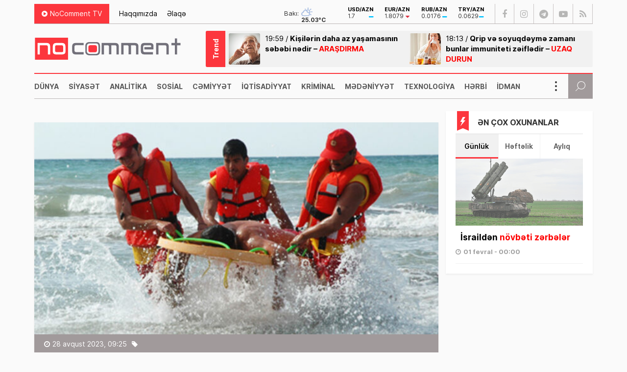

--- FILE ---
content_type: text/html; charset=UTF-8
request_url: https://nocomment.az/kurde-batan-yeniyetme-qizin-meyiti-tapildi/
body_size: 17144
content:
<!DOCTYPE html>
<html lang="az">
<head>
<meta http-equiv="Content-Type" content="text/html; charset=utf-8">
<meta http-equiv="Content-Type" content="text/html; charset=utf-8">
<meta http-equiv="X-UA-Compatible" content="IE=edge">
<meta name="viewport" content="width=device-width, initial-scale=1, maximum-scale=1, user-scalable=no, shrink-to-fit=no">
<title>Kürdə batan yeniyetmə qızın meyiti tapıldı | No Comment</title>
<meta http-equiv="x-dns-prefetch-control" content="on">
<link rel="preconnect" href="//cdn.nocomment.az">
<link rel="dns-prefetch" href="//apis.google.com">
<link rel="dns-prefetch" href="//google-analytics.com">
<link rel="dns-prefetch" href="//www.google-analytics.com">
<link rel="dns-prefetch" href="//ssl.google-analytics.com">
<link rel="dns-prefetch" href="//cdnjs.cloudflare.com">
<link rel="dns-prefetch" href="//ajax.cloudflare.com">
<link rel="dns-prefetch" href="//connect.facebook.net">
<link rel="dns-prefetch" href="//platform.twitter.com">
<link rel="dns-prefetch" href="//syndication.twitter.com">
<link rel="dns-prefetch" href="//player.vimeo.com">
<link rel="dns-prefetch" href="//youtube.com">
<link rel="dns-prefetch" href="//www.youtube.com">
<link rel="dns-prefetch" href="//platform.instagram.com">
<link rel="dns-prefetch" href="//api.w.org">
<link rel="dns-prefetch" href="//s0.wp.com">
<link rel="dns-prefetch" href="//stats.wp.com">
<link rel="dns-prefetch" href="//liveinternet.ru">
<link rel="dns-prefetch" href="//www.liveinternet.ru">
<link rel="dns-prefetch" href="">
<link rel="dns-prefetch" href="//ilk10.az">
<link rel="dns-prefetch" href="//www.ilk10.az">
<link rel="dns-prefetch" href="//top.mail.ru">
<link rel="dns-prefetch" href="//top-fwz1.mail.ru">
<link rel="dns-prefetch" href="//metrika.yandex.ru">
<link rel="dns-prefetch" href="//informer.yandex.ru">
<link rel="dns-prefetch" href="//mc.yandex.ru">
<link rel="dns-prefetch" href="//certify.alexametrics.com">
<link rel="dns-prefetch" href="//certify-js.alexametrics.com">
<link rel="dns-prefetch" href="//adsgarden.com">
<link rel="dns-prefetch" href="//code.adsgarden.com">
<link rel="dns-prefetch" href="//adservice.google.com">
<link rel="dns-prefetch" href="//pagead2.googlesyndication.com">
<link rel="dns-prefetch" href="//tpc.googlesyndication.com"><meta name="robots" content="max-snippet:-1,max-image-preview:standard,max-video-preview:-1" />
<link rel="canonical" href="https://nocomment.az/kurde-batan-yeniyetme-qizin-meyiti-tapildi/" />
<link rel="shortlink" href="https://nocomment.az/?p=124631" />
<meta name="description" content="Zərdabda avqustun 25-də Kür çayında batan 14 yaşlı Əsma Müzəffərlinin meyiti tapılıb." />
<meta property="og:type" content="article" />
<meta property="og:locale" content="az_AZ" />
<meta property="og:site_name" content="No Comment" />
<meta property="og:title" content="Kürdə batan yeniyetmə qızın meyiti tapıldı | No Comment" />
<meta property="og:description" content="Zərdabda avqustun 25-də Kür çayında batan 14 yaşlı Əsma Müzəffərlinin meyiti tapılıb." />
<meta property="og:url" content="https://nocomment.az/kurde-batan-yeniyetme-qizin-meyiti-tapildi/" />
<meta property="og:image" content="https://nocomment.az/public/cloud/2020/06/nocomment_8e5c9eab273e723327ffaa01ff340f79_3ciu9nwqbfmt6701zkal-e1592029725949.jpg" />
<meta property="og:image:width" content="1200" />
<meta property="og:image:height" content="630" />
<meta property="og:image:alt" content="Dənizdə batma" />
<meta property="article:published_time" content="2023-08-28T05:25:31+00:00" />
<meta property="article:modified_time" content="2023-08-28T05:25:31+00:00" />
<meta name="twitter:card" content="summary_large_image" />
<meta name="twitter:title" content="Kürdə batan yeniyetmə qızın meyiti tapıldı | No Comment" />
<meta name="twitter:description" content="Zərdabda avqustun 25-də Kür çayında batan 14 yaşlı Əsma Müzəffərlinin meyiti tapılıb." />
<meta name="twitter:image" content="https://nocomment.az/public/cloud/2020/06/nocomment_8e5c9eab273e723327ffaa01ff340f79_3ciu9nwqbfmt6701zkal-e1592029725949.jpg" />
<meta name="twitter:image:alt" content="Dənizdə batma" />
<script type="application/ld+json">{"@context":"https://schema.org","@graph":[{"@type":"WebSite","@id":"https://nocomment.az/#/schema/WebSite","url":"https://nocomment.az/","name":"No Comment","description":"Xəbər bizdən, komment sizdən","inLanguage":"az","potentialAction":{"@type":"SearchAction","target":{"@type":"EntryPoint","urlTemplate":"https://nocomment.az/search/{search_term_string}/"},"query-input":"required name=search_term_string"},"publisher":{"@type":"Organization","@id":"https://nocomment.az/#/schema/Organization","name":"No Comment","url":"https://nocomment.az/","logo":{"@type":"ImageObject","url":"https://nocomment.az/public/cloud/2020/03/nocomment_d15871becf100970a9dec3852658ca8b_p1j564gyn7xto0ik98cz.jpg","contentUrl":"https://nocomment.az/public/cloud/2020/03/nocomment_d15871becf100970a9dec3852658ca8b_p1j564gyn7xto0ik98cz.jpg","width":1080,"height":1080}}},{"@type":"WebPage","@id":"https://nocomment.az/kurde-batan-yeniyetme-qizin-meyiti-tapildi/","url":"https://nocomment.az/kurde-batan-yeniyetme-qizin-meyiti-tapildi/","name":"Kürdə batan yeniyetmə qızın meyiti tapıldı | No Comment","description":"Zərdabda avqustun 25-də Kür çayında batan 14 yaşlı Əsma Müzəffərlinin meyiti tapılıb.","inLanguage":"az","isPartOf":{"@id":"https://nocomment.az/#/schema/WebSite"},"breadcrumb":{"@type":"BreadcrumbList","@id":"https://nocomment.az/#/schema/BreadcrumbList","itemListElement":[{"@type":"ListItem","position":1,"item":"https://nocomment.az/","name":"No Comment"},{"@type":"ListItem","position":2,"item":"https://nocomment.az/sosial/","name":"Cəmiyyət, cəmiyyət xəbərləri"},{"@type":"ListItem","position":3,"name":"Kürdə batan yeniyetmə qızın meyiti tapıldı"}]},"potentialAction":{"@type":"ReadAction","target":"https://nocomment.az/kurde-batan-yeniyetme-qizin-meyiti-tapildi/"},"datePublished":"2023-08-28T05:25:31+00:00","dateModified":"2023-08-28T05:25:31+00:00","author":{"@type":"Person","@id":"https://nocomment.az/#/schema/Person/9303675703059ec9998086c640d03472","name":"Nermin Sultanova"}}]}</script>
<script type="application/ld+json">{ "@context": "https://schema.org", "@type": "NewsArticle", "mainEntityOfPage": { "@type": "WebPage", "@id": "https://nocomment.az/kurde-batan-yeniyetme-qizin-meyiti-tapildi/" }, "headline": "Kürdə batan yeniyetmə qızın meyiti tapıldı", "image": [ "https://nocomment.az/public/cloud/2020/06/nocomment_8e5c9eab273e723327ffaa01ff340f79_3ciu9nwqbfmt6701zkal-e1592029725949.jpg" ], "datePublished": "2023-08-28T09:25:31+04:00", "dateModified": "2023-08-28T09:25:31+04:00", "author": { "@type": "Person", "name": "No Comment" }, "publisher": { "@type": "Organization", "name": "No Comment", "logo": {   "@type": "ImageObject",   "url": "https://nocomment.az/public/cloud/2020/03/nocomment_d15871becf100970a9dec3852658ca8b_p1j564gyn7xto0ik98cz.jpg" } }, "description": "Gündəm, dünya, siyasət, iqtisadiyyat, hadisə, mədəniyyət, sosial, texnologiya, hərbi, sağlamlıq, kriminal, təhsil, maqazin, xəbər, no comment, nocomment.az-da" } </script>
<link rel="apple-touch-icon" sizes="180x180" href="https://nocomment.az/public/front/main/library/manifest/apple-touch-icon.png">
<link rel="icon" type="image/png" sizes="32x32" href="https://nocomment.az/public/front/main/library/manifest/favicon-32x32.png">
<link rel="icon" type="image/png" sizes="16x16" href="https://nocomment.az/public/front/main/library/manifest/favicon-16x16.png">
<link rel="manifest" href="https://nocomment.az/public/front/main/library/manifest/site.webmanifest">
<link rel="mask-icon" href="https://nocomment.az/public/front/main/library/manifest/safari-pinned-tab.svg" color="#fc353f">
<link rel="shortcut icon" href="https://nocomment.az/public/front/main/library/manifest/favicon.ico">
<meta name="apple-mobile-web-app-title" content="No Comment">
<meta name="application-name" content="No Comment">
<meta name="msapplication-TileColor" content="#ffffff">
<meta name="msapplication-TileImage" content="https://nocomment.az/public/front/main/library/manifest/mstile-144x144.png">
<meta name="msapplication-config" content="https://nocomment.az/public/front/main/library/manifest/browserconfig.xml">
<meta name="theme-color" content="#ffffff">
<link rel="sitemap" type="application/xml" title="Sitemap" href="https://nocomment.az/sitemap.xml" />
<style id='wp-img-auto-sizes-contain-inline-css' type='text/css'>
img:is([sizes=auto i],[sizes^="auto," i]){contain-intrinsic-size:3000px 1500px}
/*# sourceURL=wp-img-auto-sizes-contain-inline-css */
</style>
<style id='classic-theme-styles-inline-css' type='text/css'>
/*! This file is auto-generated */
.wp-block-button__link{color:#fff;background-color:#32373c;border-radius:9999px;box-shadow:none;text-decoration:none;padding:calc(.667em + 2px) calc(1.333em + 2px);font-size:1.125em}.wp-block-file__button{background:#32373c;color:#fff;text-decoration:none}
/*# sourceURL=/wp-includes/css/classic-themes.min.css */
</style>
<link rel='stylesheet'href='https://nocomment.az/public/front/main/library/css/bootstrap.min.css?v=5cadbdecde721333a516ccfac71cf2b9' type='text/css' media='all' />
<link rel='stylesheet'href='https://nocomment.az/public/front/main/library/css/fonts.min.css?v=5cadbdecde721333a516ccfac71cf2b9' type='text/css' media='all' />
<link rel='stylesheet'href='https://nocomment.az/public/front/main/library/css/icons.min.css?v=5cadbdecde721333a516ccfac71cf2b9' type='text/css' media='all' />
<link rel='stylesheet'href='https://nocomment.az/public/front/main/library/css/fotorama.min.css?v=5cadbdecde721333a516ccfac71cf2b9' type='text/css' media='all' />
<link rel='stylesheet'href='https://nocomment.az/public/front/main/library/css/carousel.min.css?v=5cadbdecde721333a516ccfac71cf2b9' type='text/css' media='all' />
<link rel='stylesheet'href='https://nocomment.az/public/front/main/library/css/swiper.min.css?v=5cadbdecde721333a516ccfac71cf2b9' type='text/css' media='all' />
<link rel='stylesheet'href='https://nocomment.az/public/front/main/library/css/animate.min.css?v=5cadbdecde721333a516ccfac71cf2b9' type='text/css' media='all' />
<link rel='stylesheet'href='https://nocomment.az/public/front/main/library/css/fancybox.min.css?v=5cadbdecde721333a516ccfac71cf2b9' type='text/css' media='all' />
<link rel='stylesheet'href='https://nocomment.az/public/front/main/library/css/hamburgers.min.css?v=5cadbdecde721333a516ccfac71cf2b9' type='text/css' media='all' />
<link rel='stylesheet'href='https://nocomment.az/public/front/main/library/css/app.min.css?v=5cadbdecde721333a516ccfac71cf2b9' type='text/css' media='all' />
<link rel='stylesheet'href='https://nocomment.az/public/front/main/library/css/app-res.min.css?v=5cadbdecde721333a516ccfac71cf2b9' type='text/css' media='all' />
<script type="9bb9131ac8d6c45ae50362d7-text/javascript">if (document.location.protocol != "https:") {document.location = document.URL.replace(/^http:/i, "https:");}</script>

<link rel='stylesheet' href='//cdnjs.cloudflare.com/ajax/libs/weather-icons/2.0.9/css/weather-icons.min.css' type='text/css' media='all' />
      <meta name="onesignal" content="wordpress-plugin"/>
            <script type="9bb9131ac8d6c45ae50362d7-text/javascript">

      window.OneSignalDeferred = window.OneSignalDeferred || [];

      OneSignalDeferred.push(function(OneSignal) {
        var oneSignal_options = {};
        window._oneSignalInitOptions = oneSignal_options;

        oneSignal_options['serviceWorkerParam'] = { scope: '/' };
oneSignal_options['serviceWorkerPath'] = 'OneSignalSDKWorker.js.php';

        OneSignal.Notifications.setDefaultUrl("https://nocomment.az");

        oneSignal_options['wordpress'] = true;
oneSignal_options['appId'] = '6fe1c615-a829-4481-9ec9-ebc6dc64b4f8';
oneSignal_options['allowLocalhostAsSecureOrigin'] = true;
oneSignal_options['welcomeNotification'] = { };
oneSignal_options['welcomeNotification']['title'] = "No Comment";
oneSignal_options['welcomeNotification']['message'] = "Abunəlik üçün təşəkkür edirik!";
oneSignal_options['welcomeNotification']['url'] = "https://nocomment.az/";
oneSignal_options['path'] = "https://nocomment.az/public/app/onesignal-free-web-push-notifications/sdk_files/";
oneSignal_options['safari_web_id'] = "web.onesignal.auto.3cd6b41f-0715-4da8-9007-02ca4af2dc44";
oneSignal_options['persistNotification'] = false;
oneSignal_options['promptOptions'] = { };
oneSignal_options['promptOptions']['actionMessage'] = "Ölkədə və dünyada baş verən hadisələrdən xəbərdar olmaq istərdinizmi?";
oneSignal_options['promptOptions']['exampleNotificationTitleDesktop'] = "Bu xəbərdarlıq nümunəsidir";
oneSignal_options['promptOptions']['exampleNotificationMessageDesktop'] = "İran nüvə razılaşması ilə əlaqədar ABŞ-a xəbərdarlıq edib";
oneSignal_options['promptOptions']['exampleNotificationTitleMobile'] = "No Comment";
oneSignal_options['promptOptions']['exampleNotificationMessageMobile'] = "İran nüvə razılaşması ilə əlaqədar ABŞ-a xəbərdarlıq edib";
oneSignal_options['promptOptions']['exampleNotificationCaption'] = "(abunəlik imtina ediləbiləndir)";
oneSignal_options['promptOptions']['acceptButtonText'] = "Bəli";
oneSignal_options['promptOptions']['cancelButtonText'] = "Xeyr";
oneSignal_options['promptOptions']['siteName'] = "No Comment";
oneSignal_options['promptOptions']['autoAcceptTitle'] = "Bəli";
              OneSignal.init(window._oneSignalInitOptions);
              OneSignal.Slidedown.promptPush()      });

      function documentInitOneSignal() {
        var oneSignal_elements = document.getElementsByClassName("OneSignal-prompt");

        var oneSignalLinkClickHandler = function(event) { OneSignal.Notifications.requestPermission(); event.preventDefault(); };        for(var i = 0; i < oneSignal_elements.length; i++)
          oneSignal_elements[i].addEventListener('click', oneSignalLinkClickHandler, false);
      }

      if (document.readyState === 'complete') {
           documentInitOneSignal();
      }
      else {
           window.addEventListener("load", function(event){
               documentInitOneSignal();
          });
      }
    </script>

<!--[if lt IE 9]>
<script src="https://nocomment.az/public/front/main/library/js/html5shiv.min.js"></script>
<script src="https://nocomment.az/public/front/main/library/js/respond.min.js"></script>
<![endif]-->
<style>.widget.block-widget{padding:0;background:transparent;}</style>
<!-- Google tag (gtag.js) -->
<script async src="https://www.googletagmanager.com/gtag/js?id=G-NTSR7GF7XG" type="9bb9131ac8d6c45ae50362d7-text/javascript"></script>
<script type="9bb9131ac8d6c45ae50362d7-text/javascript">
  window.dataLayer = window.dataLayer || [];
  function gtag(){dataLayer.push(arguments);}
  gtag('js', new Date());

  gtag('config', 'G-NTSR7GF7XG');
</script>	
<!--LiveInternet counter--><script type="9bb9131ac8d6c45ae50362d7-text/javascript">
new Image().src = "https://counter.yadro.ru/hit?r"+
escape(document.referrer)+((typeof(screen)=="undefined")?"":
";s"+screen.width+"*"+screen.height+"*"+(screen.colorDepth?
screen.colorDepth:screen.pixelDepth))+";u"+escape(document.URL)+
";h"+escape(document.title.substring(0,150))+
";"+Math.random();</script><!--/LiveInternet-->

<script type="9bb9131ac8d6c45ae50362d7-text/javascript">
window.digitalks=window.digitalks||new function(){var t=this;t._e=[],t._c={},t.config=function(c){var i;t._c=c,t._c.script_id?((i=document.createElement("script")).src="//data.digitalks.az/v1/scripts/"+t._c.script_id+"/track.js?&cb="+Math.random(),i.async=!0,document.head.appendChild(i)):console.error("digitalks: script_id cannot be empty!")};["track","identify"].forEach(function(c){t[c]=function(){t._e.push([c].concat(Array.prototype.slice.call(arguments,0)))}})};
 
digitalks.config({
    script_id: "656c106a-ebdb-4b74-9d90-a436b04d3354",
    page_url: location.href,
    referrer: document.referrer
})
</script>

<style id='global-styles-inline-css' type='text/css'>
:root{--wp--preset--aspect-ratio--square: 1;--wp--preset--aspect-ratio--4-3: 4/3;--wp--preset--aspect-ratio--3-4: 3/4;--wp--preset--aspect-ratio--3-2: 3/2;--wp--preset--aspect-ratio--2-3: 2/3;--wp--preset--aspect-ratio--16-9: 16/9;--wp--preset--aspect-ratio--9-16: 9/16;--wp--preset--color--black: #000000;--wp--preset--color--cyan-bluish-gray: #abb8c3;--wp--preset--color--white: #ffffff;--wp--preset--color--pale-pink: #f78da7;--wp--preset--color--vivid-red: #cf2e2e;--wp--preset--color--luminous-vivid-orange: #ff6900;--wp--preset--color--luminous-vivid-amber: #fcb900;--wp--preset--color--light-green-cyan: #7bdcb5;--wp--preset--color--vivid-green-cyan: #00d084;--wp--preset--color--pale-cyan-blue: #8ed1fc;--wp--preset--color--vivid-cyan-blue: #0693e3;--wp--preset--color--vivid-purple: #9b51e0;--wp--preset--gradient--vivid-cyan-blue-to-vivid-purple: linear-gradient(135deg,rgb(6,147,227) 0%,rgb(155,81,224) 100%);--wp--preset--gradient--light-green-cyan-to-vivid-green-cyan: linear-gradient(135deg,rgb(122,220,180) 0%,rgb(0,208,130) 100%);--wp--preset--gradient--luminous-vivid-amber-to-luminous-vivid-orange: linear-gradient(135deg,rgb(252,185,0) 0%,rgb(255,105,0) 100%);--wp--preset--gradient--luminous-vivid-orange-to-vivid-red: linear-gradient(135deg,rgb(255,105,0) 0%,rgb(207,46,46) 100%);--wp--preset--gradient--very-light-gray-to-cyan-bluish-gray: linear-gradient(135deg,rgb(238,238,238) 0%,rgb(169,184,195) 100%);--wp--preset--gradient--cool-to-warm-spectrum: linear-gradient(135deg,rgb(74,234,220) 0%,rgb(151,120,209) 20%,rgb(207,42,186) 40%,rgb(238,44,130) 60%,rgb(251,105,98) 80%,rgb(254,248,76) 100%);--wp--preset--gradient--blush-light-purple: linear-gradient(135deg,rgb(255,206,236) 0%,rgb(152,150,240) 100%);--wp--preset--gradient--blush-bordeaux: linear-gradient(135deg,rgb(254,205,165) 0%,rgb(254,45,45) 50%,rgb(107,0,62) 100%);--wp--preset--gradient--luminous-dusk: linear-gradient(135deg,rgb(255,203,112) 0%,rgb(199,81,192) 50%,rgb(65,88,208) 100%);--wp--preset--gradient--pale-ocean: linear-gradient(135deg,rgb(255,245,203) 0%,rgb(182,227,212) 50%,rgb(51,167,181) 100%);--wp--preset--gradient--electric-grass: linear-gradient(135deg,rgb(202,248,128) 0%,rgb(113,206,126) 100%);--wp--preset--gradient--midnight: linear-gradient(135deg,rgb(2,3,129) 0%,rgb(40,116,252) 100%);--wp--preset--font-size--small: 13px;--wp--preset--font-size--medium: 20px;--wp--preset--font-size--large: 36px;--wp--preset--font-size--x-large: 42px;--wp--preset--spacing--20: 0.44rem;--wp--preset--spacing--30: 0.67rem;--wp--preset--spacing--40: 1rem;--wp--preset--spacing--50: 1.5rem;--wp--preset--spacing--60: 2.25rem;--wp--preset--spacing--70: 3.38rem;--wp--preset--spacing--80: 5.06rem;--wp--preset--shadow--natural: 6px 6px 9px rgba(0, 0, 0, 0.2);--wp--preset--shadow--deep: 12px 12px 50px rgba(0, 0, 0, 0.4);--wp--preset--shadow--sharp: 6px 6px 0px rgba(0, 0, 0, 0.2);--wp--preset--shadow--outlined: 6px 6px 0px -3px rgb(255, 255, 255), 6px 6px rgb(0, 0, 0);--wp--preset--shadow--crisp: 6px 6px 0px rgb(0, 0, 0);}:where(.is-layout-flex){gap: 0.5em;}:where(.is-layout-grid){gap: 0.5em;}body .is-layout-flex{display: flex;}.is-layout-flex{flex-wrap: wrap;align-items: center;}.is-layout-flex > :is(*, div){margin: 0;}body .is-layout-grid{display: grid;}.is-layout-grid > :is(*, div){margin: 0;}:where(.wp-block-columns.is-layout-flex){gap: 2em;}:where(.wp-block-columns.is-layout-grid){gap: 2em;}:where(.wp-block-post-template.is-layout-flex){gap: 1.25em;}:where(.wp-block-post-template.is-layout-grid){gap: 1.25em;}.has-black-color{color: var(--wp--preset--color--black) !important;}.has-cyan-bluish-gray-color{color: var(--wp--preset--color--cyan-bluish-gray) !important;}.has-white-color{color: var(--wp--preset--color--white) !important;}.has-pale-pink-color{color: var(--wp--preset--color--pale-pink) !important;}.has-vivid-red-color{color: var(--wp--preset--color--vivid-red) !important;}.has-luminous-vivid-orange-color{color: var(--wp--preset--color--luminous-vivid-orange) !important;}.has-luminous-vivid-amber-color{color: var(--wp--preset--color--luminous-vivid-amber) !important;}.has-light-green-cyan-color{color: var(--wp--preset--color--light-green-cyan) !important;}.has-vivid-green-cyan-color{color: var(--wp--preset--color--vivid-green-cyan) !important;}.has-pale-cyan-blue-color{color: var(--wp--preset--color--pale-cyan-blue) !important;}.has-vivid-cyan-blue-color{color: var(--wp--preset--color--vivid-cyan-blue) !important;}.has-vivid-purple-color{color: var(--wp--preset--color--vivid-purple) !important;}.has-black-background-color{background-color: var(--wp--preset--color--black) !important;}.has-cyan-bluish-gray-background-color{background-color: var(--wp--preset--color--cyan-bluish-gray) !important;}.has-white-background-color{background-color: var(--wp--preset--color--white) !important;}.has-pale-pink-background-color{background-color: var(--wp--preset--color--pale-pink) !important;}.has-vivid-red-background-color{background-color: var(--wp--preset--color--vivid-red) !important;}.has-luminous-vivid-orange-background-color{background-color: var(--wp--preset--color--luminous-vivid-orange) !important;}.has-luminous-vivid-amber-background-color{background-color: var(--wp--preset--color--luminous-vivid-amber) !important;}.has-light-green-cyan-background-color{background-color: var(--wp--preset--color--light-green-cyan) !important;}.has-vivid-green-cyan-background-color{background-color: var(--wp--preset--color--vivid-green-cyan) !important;}.has-pale-cyan-blue-background-color{background-color: var(--wp--preset--color--pale-cyan-blue) !important;}.has-vivid-cyan-blue-background-color{background-color: var(--wp--preset--color--vivid-cyan-blue) !important;}.has-vivid-purple-background-color{background-color: var(--wp--preset--color--vivid-purple) !important;}.has-black-border-color{border-color: var(--wp--preset--color--black) !important;}.has-cyan-bluish-gray-border-color{border-color: var(--wp--preset--color--cyan-bluish-gray) !important;}.has-white-border-color{border-color: var(--wp--preset--color--white) !important;}.has-pale-pink-border-color{border-color: var(--wp--preset--color--pale-pink) !important;}.has-vivid-red-border-color{border-color: var(--wp--preset--color--vivid-red) !important;}.has-luminous-vivid-orange-border-color{border-color: var(--wp--preset--color--luminous-vivid-orange) !important;}.has-luminous-vivid-amber-border-color{border-color: var(--wp--preset--color--luminous-vivid-amber) !important;}.has-light-green-cyan-border-color{border-color: var(--wp--preset--color--light-green-cyan) !important;}.has-vivid-green-cyan-border-color{border-color: var(--wp--preset--color--vivid-green-cyan) !important;}.has-pale-cyan-blue-border-color{border-color: var(--wp--preset--color--pale-cyan-blue) !important;}.has-vivid-cyan-blue-border-color{border-color: var(--wp--preset--color--vivid-cyan-blue) !important;}.has-vivid-purple-border-color{border-color: var(--wp--preset--color--vivid-purple) !important;}.has-vivid-cyan-blue-to-vivid-purple-gradient-background{background: var(--wp--preset--gradient--vivid-cyan-blue-to-vivid-purple) !important;}.has-light-green-cyan-to-vivid-green-cyan-gradient-background{background: var(--wp--preset--gradient--light-green-cyan-to-vivid-green-cyan) !important;}.has-luminous-vivid-amber-to-luminous-vivid-orange-gradient-background{background: var(--wp--preset--gradient--luminous-vivid-amber-to-luminous-vivid-orange) !important;}.has-luminous-vivid-orange-to-vivid-red-gradient-background{background: var(--wp--preset--gradient--luminous-vivid-orange-to-vivid-red) !important;}.has-very-light-gray-to-cyan-bluish-gray-gradient-background{background: var(--wp--preset--gradient--very-light-gray-to-cyan-bluish-gray) !important;}.has-cool-to-warm-spectrum-gradient-background{background: var(--wp--preset--gradient--cool-to-warm-spectrum) !important;}.has-blush-light-purple-gradient-background{background: var(--wp--preset--gradient--blush-light-purple) !important;}.has-blush-bordeaux-gradient-background{background: var(--wp--preset--gradient--blush-bordeaux) !important;}.has-luminous-dusk-gradient-background{background: var(--wp--preset--gradient--luminous-dusk) !important;}.has-pale-ocean-gradient-background{background: var(--wp--preset--gradient--pale-ocean) !important;}.has-electric-grass-gradient-background{background: var(--wp--preset--gradient--electric-grass) !important;}.has-midnight-gradient-background{background: var(--wp--preset--gradient--midnight) !important;}.has-small-font-size{font-size: var(--wp--preset--font-size--small) !important;}.has-medium-font-size{font-size: var(--wp--preset--font-size--medium) !important;}.has-large-font-size{font-size: var(--wp--preset--font-size--large) !important;}.has-x-large-font-size{font-size: var(--wp--preset--font-size--x-large) !important;}
/*# sourceURL=global-styles-inline-css */
</style>
</head>

<body id="app" class="wp-singular post-template-default single single-post postid-124631 single-format-standard wp-theme-main app" >
<script type="9bb9131ac8d6c45ae50362d7-text/javascript">
  window.fbAsyncInit = function() {
    FB.init({
      appId      : '229978451527503',
      xfbml      : true,
      version    : 'v6.0'
    });
    FB.AppEvents.logPageView();
  };

  (function(d, s, id){
     var js, fjs = d.getElementsByTagName(s)[0];
     if (d.getElementById(id)) {return;}
     js = d.createElement(s); js.id = id;
     js.src = "https://connect.facebook.net/en_US/sdk.js";
     fjs.parentNode.insertBefore(js, fjs);
   }(document, 'script', 'facebook-jssdk'));
</script><section id="website-top-ads" class="ads"><div id="ai_widget-2" class="widget block-widget"><div class='code-block code-block-1' style='margin: 8px auto; text-align: center; display: block; clear: both;'>
<!-- 728x90 1/728x90 -->
<script async src="//code.ainsyndication.com/v2/js/slot.js?15122025" type="9bb9131ac8d6c45ae50362d7-text/javascript"></script>
<ins class="ainsyndication" style="display:block; width: 728px; height: 90px;margin:0 auto;" data-ad-slot="13424"></ins>
<!-- 728x90 1/728x90 --></div>
</div></section><div id="megamenu-overlay"></div>
<nav id="megamenu" class="megamenu-class">
	<div class="megamenu-header clearfix">
		<button class="megamenu-close" type="button" title="Close">
			<i class="fa fa-close" aria-hidden="true"></i>
		</button>
	</div>

	<div class="megamenu-search clearfix">
		
<form role="search" method="get" class="search-form" action="https://nocomment.az/">
    <input type="search" class="search-field" autocomplete="off" minlength="3" placeholder="Axtarış&hellip;" value="" name="s" />
	<button type="submit" class="search-submit"><i class="fa fa-search" aria-hidden="true"></i></button>
</form>	</div>

	<div class="megamenu-inner clearfix">
		<ul id="megamenu-navigation" class="megamenu-class"><li id="menu-item-719" class="menu-item menu-item-type-custom menu-item-object-custom menu-item-home menu-item-719"><a href="https://nocomment.az/" itemprop="url">Ana Səhifə</a></li>
<li id="menu-item-702" class="menu-item menu-item-type-taxonomy menu-item-object-category menu-item-702"><a href="https://nocomment.az/dunya/" itemprop="url">Dünya</a></li>
<li id="menu-item-703" class="menu-item menu-item-type-taxonomy menu-item-object-category menu-item-703"><a href="https://nocomment.az/siyaset/" itemprop="url">Siyasət</a></li>
<li id="menu-item-704" class="menu-item menu-item-type-taxonomy menu-item-object-category menu-item-704"><a href="https://nocomment.az/analitika/" itemprop="url">Analitika</a></li>
<li id="menu-item-705" class="menu-item menu-item-type-taxonomy menu-item-object-category menu-item-705"><a href="https://nocomment.az/region/" itemprop="url">Region</a></li>
<li id="menu-item-706" class="menu-item menu-item-type-taxonomy menu-item-object-category current-post-ancestor current-menu-parent current-post-parent menu-item-706"><a href="https://nocomment.az/sosial/" itemprop="url">Sosial</a></li>
<li id="menu-item-707" class="menu-item menu-item-type-taxonomy menu-item-object-category menu-item-707"><a href="https://nocomment.az/sehiyye/" itemprop="url">Səhiyyə</a></li>
<li id="menu-item-708" class="menu-item menu-item-type-taxonomy menu-item-object-category menu-item-708"><a href="https://nocomment.az/iqtisadiyyat/" itemprop="url">İqtisadiyyat</a></li>
<li id="menu-item-709" class="menu-item menu-item-type-taxonomy menu-item-object-category menu-item-709"><a href="https://nocomment.az/tehsil/" itemprop="url">Təhsil</a></li>
<li id="menu-item-710" class="menu-item menu-item-type-taxonomy menu-item-object-category menu-item-710"><a href="https://nocomment.az/kriminal/" itemprop="url">Kriminal</a></li>
<li id="menu-item-711" class="menu-item menu-item-type-taxonomy menu-item-object-category menu-item-711"><a href="https://nocomment.az/musahibe/" itemprop="url">Müsahibə</a></li>
<li id="menu-item-712" class="menu-item menu-item-type-taxonomy menu-item-object-category menu-item-712"><a href="https://nocomment.az/medeniyyet/" itemprop="url">Mədəniyyət</a></li>
<li id="menu-item-717" class="menu-item menu-item-type-taxonomy menu-item-object-category menu-item-717"><a href="https://nocomment.az/texnologiya/" itemprop="url">Texnologiya</a></li>
<li id="menu-item-4249" class="menu-item menu-item-type-taxonomy menu-item-object-category menu-item-4249"><a href="https://nocomment.az/herbi/" itemprop="url">Hərbi</a></li>
<li id="menu-item-713" class="menu-item menu-item-type-taxonomy menu-item-object-category menu-item-713"><a href="https://nocomment.az/idman/" itemprop="url">İdman</a></li>
<li id="menu-item-714" class="menu-item menu-item-type-taxonomy menu-item-object-category menu-item-714"><a href="https://nocomment.az/maraqli/" itemprop="url">Maraqlı</a></li>
<li id="menu-item-715" class="menu-item menu-item-type-taxonomy menu-item-object-category menu-item-715"><a href="https://nocomment.az/diaspor/" itemprop="url">Diaspor</a></li>
<li id="menu-item-716" class="menu-item menu-item-type-taxonomy menu-item-object-category menu-item-716"><a href="https://nocomment.az/yazarlar/" itemprop="url">Yazarlar</a></li>
<li id="menu-item-718" class="menu-item menu-item-type-taxonomy menu-item-object-category menu-item-718"><a href="https://nocomment.az/nocomment-tv/" itemprop="url">NoComment TV</a></li>
<li id="menu-item-724" class="menu-item menu-item-type-custom menu-item-object-custom menu-item-has-children menu-item-724"><a href="#" itemprop="url">Struktur</a>
<ul class="sub-menu">
	<li id="menu-item-721" class="menu-item menu-item-type-post_type menu-item-object-page menu-item-721"><a href="https://nocomment.az/haqqimizda/" itemprop="url">Haqqımızda</a></li>
	<li id="menu-item-722" class="menu-item menu-item-type-post_type menu-item-object-page menu-item-722"><a href="https://nocomment.az/elaqe/" itemprop="url">Əlaqə</a></li>
	<li id="menu-item-723" class="menu-item menu-item-type-post_type menu-item-object-page menu-item-723"><a href="https://nocomment.az/press/" itemprop="url">Media üçün</a></li>
</ul>
</li>
</ul>	</div>
	<div class="megamenu-copyright clearfix">
		<p>© 2020-2026,  <a href="https://nocomment.az/" title="Son dəqiqə, siyasət, dünya, iqtisadiyyat, idman, maqazin, araşdırma xəbərləri">No Comment Media Qrupu</a> - Bütün hüquqlar qorunur.<br />
Materiallardan istifadə edərkən sayta mütləq istinad olunmalıdır. </p>
		
			<ul class="social-links"><li class="facebook"><a href="https://www.facebook.com/www.nocomment.az" target="_blank" title="Facebook" rel="nofollow" data-toggle="tooltip" data-placement="top"><i class="fa fa-facebook" aria-hidden="true"></i></a></li><li class="instagram"><a href="https://www.instagram.com/nocomment_az" target="_blank" title="Instagram" rel="nofollow" data-toggle="tooltip" data-placement="top"><i class="fa fa-instagram" aria-hidden="true"></i></a></li><li class="telegram"><a href="https://t.me/Nocommentaz" target="_blank" title="Telegram" rel="nofollow" data-toggle="tooltip" data-placement="top"><i class="fa fa-telegram" aria-hidden="true"></i></a></li><li class="youtube"><a href="https://www.youtube.com/nocomment-az" target="_blank" title="Youtube" rel="nofollow" data-toggle="tooltip" data-placement="top"><i class="fa fa-youtube-play" aria-hidden="true"></i></a></li><li class="rss"><a href="https://nocomment.az/feed" target="_blank" title="RSS" rel="nofollow" data-toggle="tooltip" data-placement="top"><i class="fa fa-rss" aria-hidden="true"></i></a></li></ul>	</div>
</nav>
<header id="website-header" class="header" role="banner">
<div class="container header-container">
<div class="area-top">
<div class="area-pagemenu">
<ul class="page-menu"><li id="menu-item-118" class="tv menu-item menu-item-type-taxonomy menu-item-object-category menu-item-118"><a href="https://nocomment.az/nocomment-tv/" itemprop="url">NoComment TV</a></li>
<li id="menu-item-53" class="menu-item menu-item-type-post_type menu-item-object-page menu-item-53"><a href="https://nocomment.az/haqqimizda/" title="Haqqında" itemprop="url">Haqqımızda</a></li>
<li id="menu-item-54" class="menu-item menu-item-type-post_type menu-item-object-page menu-item-54"><a href="https://nocomment.az/elaqe/" itemprop="url">Əlaqə</a></li>
</ul></div>
<div class="area-social">
<ul class="social-links"><li class="facebook"><a href="https://www.facebook.com/www.nocomment.az" target="_blank" title="Facebook" rel="nofollow" data-toggle="tooltip" data-placement="bottom"><i class="fa fa-facebook" aria-hidden="true"></i></a></li><li class="instagram"><a href="https://www.instagram.com/nocomment_az" target="_blank" title="Instagram" rel="nofollow" data-toggle="tooltip" data-placement="bottom"><i class="fa fa-instagram" aria-hidden="true"></i></a></li><li class="telegram"><a href="https://t.me/Nocommentaz" target="_blank" title="Telegram" rel="nofollow" data-toggle="tooltip" data-placement="bottom"><i class="fa fa-telegram" aria-hidden="true"></i></a></li><li class="youtube"><a href="https://www.youtube.com/nocomment-az" target="_blank" title="Youtube" rel="nofollow" data-toggle="tooltip" data-placement="bottom"><i class="fa fa-youtube-play" aria-hidden="true"></i></a></li><li class="rss"><a href="https://nocomment.az/feed" target="_blank" title="RSS" rel="nofollow" data-toggle="tooltip" data-placement="bottom"><i class="fa fa-rss" aria-hidden="true"></i></a></li></ul></div>
<div class="area-currency">
<section class="currency-class">
<div class="currency-container">
<div class="currency-list"><div class="currency-name">USD/AZN</div><div class="currency-all"><div class="currency-cost">1.7</div><div class="currency-rate">
<i class='fa fa-minus'></i></div></div></div>
<div class="currency-list"><div class="currency-name">EUR/AZN</div><div class="currency-all"><div class="currency-cost">1.8079</div><div class="currency-rate">
<i class='fa fa-caret-down'></i></div></div></div>
<div class="currency-list"><div class="currency-name">RUB/AZN</div><div class="currency-all"><div class="currency-cost">0.0176</div><div class="currency-rate">
<i class='fa fa-minus'></i></div></div></div>
<div class="currency-list"><div class="currency-name">TRY/AZN</div><div class="currency-all"><div class="currency-cost">0.0629</div><div class="currency-rate">
<i class='fa fa-minus'></i></div></div></div></div>
</section>
		</div>
<div class="area-weather">
<section class="weather-class">
<div class="weather-container">
<div class="city">
Bakı:
</div>
<div class="icon">
<i class="weathericon" id="02d"></i>
</div>
<div class="temperature">
25.03&deg;C
</div>
</div>
</section>
		</div>
</div>

<div class="area-middle">
<div class="area-logo">
<a href="https://nocomment.az/" rel="home" class="logo" title="Xəbəri bizdən oxuyun"><div class="logo-figure"></div></a></div>
<div class="area-trend">
<div class="trend-title">Trend</div><ul id="header-trend" class="trend-container"><li id="latest-d4512f9a992dd870dc02aece33fa6a04" class="item"><a href="https://nocomment.az/kisilerin-daha-az-yasamasinin-sebebi-nedir-arasdirma/" title="Kişilərin daha az yaşamasının səbəbi nədir &#8211; ARAŞDIRMA" class="item-container" rel="bookmark"><figure class="figure-thumbnail fill"><img width="150" height="150" src="https://nocomment.az/public/cloud/2023/11/nocomment_8485502e248834211e464d26f372137a_eq71as3zh28fmpvoctjg-150x150.jpg" class="image-fill animated fadeIn" alt="Kişilərin daha az yaşamasının səbəbi nədir &#8211; ARAŞDIRMA" title="Kişilərin daha az yaşamasının səbəbi nədir &#8211; ARAŞDIRMA" decoding="async" srcset="https://nocomment.az/public/cloud/2023/11/nocomment_8485502e248834211e464d26f372137a_eq71as3zh28fmpvoctjg-150x150.jpg 150w, https://nocomment.az/public/cloud/2023/11/nocomment_8485502e248834211e464d26f372137a_eq71as3zh28fmpvoctjg-180x180.jpg 180w" sizes="(max-width: 150px) 100vw, 150px" /><img src="https://nocomment.az/public/front/main/library/img/default-thumbnail.jpg" class="image-cover" alt="backend" rel="nofollow"></figure><div class="caption"><span class="title">19:59 / <strong>Kişilərin daha az yaşamasının səbəbi nədir &#8211; <span style="color: #ff0000">ARAŞDIRMA</span></strong>
</span></div></a></li><li id="latest-b434cb0a833026b9a7fffbc3849b5da9" class="item"><a href="https://nocomment.az/qrip-ve-soyuqdeyme-zamani-bunlar-immuniteti-zeifledir-uzaq-durun/" title="Qrip və soyuqdəymə zamanı bunlar immuniteti zəiflədir &#8211; UZAQ DURUN" class="item-container" rel="bookmark"><figure class="figure-thumbnail fill"><img width="150" height="150" src="https://nocomment.az/public/cloud/2025/01/nocomment_d712d5d26737f779b587d73c59a2d654_4rx9cqb82p6ms01lei5u-150x150.jpg" class="image-fill animated fadeIn" alt="Qrip və soyuqdəymə zamanı bunlar immuniteti zəiflədir &#8211; UZAQ DURUN" title="Qrip və soyuqdəymə zamanı bunlar immuniteti zəiflədir &#8211; UZAQ DURUN" decoding="async" srcset="https://nocomment.az/public/cloud/2025/01/nocomment_d712d5d26737f779b587d73c59a2d654_4rx9cqb82p6ms01lei5u-150x150.jpg 150w, https://nocomment.az/public/cloud/2025/01/nocomment_d712d5d26737f779b587d73c59a2d654_4rx9cqb82p6ms01lei5u-180x180.jpg 180w" sizes="(max-width: 150px) 100vw, 150px" /><img src="https://nocomment.az/public/front/main/library/img/default-thumbnail.jpg" class="image-cover" alt="backend" rel="nofollow"></figure><div class="caption"><span class="title">18:13 / <strong>Qrip və soyuqdəymə zamanı bunlar immuniteti zəiflədir &#8211;<span style="color: #ff0000"> UZAQ DURUN </span></strong>
</span></div></a></li><li id="latest-55160e1eb70a47a4ae3dca996c13ede9" class="item"><a href="https://nocomment.az/azerbaycanda-ekstern-imtahanlari-kecirildi/" title="Azərbaycanda ekstern imtahanları keçirildi" class="item-container" rel="bookmark"><figure class="figure-thumbnail fill"><img width="150" height="150" src="https://nocomment.az/public/cloud/2023/12/nocomment_6fda5b6c4d88f41b48d9bb1e01b93143_lf4uqse89ygbhinwvo1m-150x150.jpg" class="image-fill animated fadeIn" alt="Azərbaycanda ekstern imtahanları keçirildi" title="Azərbaycanda ekstern imtahanları keçirildi" decoding="async" srcset="https://nocomment.az/public/cloud/2023/12/nocomment_6fda5b6c4d88f41b48d9bb1e01b93143_lf4uqse89ygbhinwvo1m-150x150.jpg 150w, https://nocomment.az/public/cloud/2023/12/nocomment_6fda5b6c4d88f41b48d9bb1e01b93143_lf4uqse89ygbhinwvo1m-180x180.jpg 180w" sizes="(max-width: 150px) 100vw, 150px" /><img src="https://nocomment.az/public/front/main/library/img/default-thumbnail.jpg" class="image-cover" alt="backend" rel="nofollow"></figure><div class="caption"><span class="title">18:10 / <strong>Azərbaycanda <span style="color: #ff0000">ekstern imtahanları keçirildi</span></strong>
</span></div></a></li><li id="latest-cf032b879df22f8c136e93e1784559fc" class="item"><a href="https://nocomment.az/en-yuksek-keyfiyyetli-cin-avtomobilleri-siyahi/" title="Ən yüksək keyfiyyətli Çin avtomobilləri &#8211; SİYAHI" class="item-container" rel="bookmark"><figure class="figure-thumbnail fill"><img width="150" height="150" src="https://nocomment.az/public/cloud/2025/04/nocomment_4b948966123d77c078f775ac8245993c_uirfqy2b3v7xhmkgtc40-150x150.jpg" class="image-fill animated fadeIn" alt="Ən yüksək keyfiyyətli Çin avtomobilləri &#8211; SİYAHI" title="Ən yüksək keyfiyyətli Çin avtomobilləri &#8211; SİYAHI" decoding="async" srcset="https://nocomment.az/public/cloud/2025/04/nocomment_4b948966123d77c078f775ac8245993c_uirfqy2b3v7xhmkgtc40-150x150.jpg 150w, https://nocomment.az/public/cloud/2025/04/nocomment_4b948966123d77c078f775ac8245993c_uirfqy2b3v7xhmkgtc40-180x180.jpg 180w" sizes="(max-width: 150px) 100vw, 150px" /><img src="https://nocomment.az/public/front/main/library/img/default-thumbnail.jpg" class="image-cover" alt="backend" rel="nofollow"></figure><div class="caption"><span class="title">18:05 / <strong>Ən yüksək keyfiyyətli Çin avtomobilləri &#8211; <span style="color: #ff0000">SİYAHI</span></strong>
</span></div></a></li></ul></div>
</div>
<div class="area-bottom">
<div class="area-hamburger">
<button id="megamenu-toggle" class="megamenu"></button>
</div>
<div class="area-logo">
<a href="https://nocomment.az/" rel="home" class="logo" title="Xəbəri bizdən oxuyun"><div class="logo-figure"></div></a></div>
<nav class="area-navigation" role="navigation" itemscope="itemscope" itemtype="http://schema.org/SiteNavigationElement">
<button id="navigation-toggle" class="toggle button-toggle">
<span></span>
<span></span>
<span></span>
</button>
<ul class="navigation-menu"><li id="menu-item-37" class="menu-item menu-item-type-taxonomy menu-item-object-category menu-item-37"><a href="https://nocomment.az/dunya/" itemprop="url">Dünya</a></li>
<li id="menu-item-38" class="menu-item menu-item-type-taxonomy menu-item-object-category menu-item-38"><a href="https://nocomment.az/siyaset/" itemprop="url">Siyasət</a></li>
<li id="menu-item-39" class="menu-item menu-item-type-taxonomy menu-item-object-category menu-item-39"><a href="https://nocomment.az/analitika/" itemprop="url">Analitika</a></li>
<li id="menu-item-40" class="menu-item menu-item-type-taxonomy menu-item-object-category current-post-ancestor current-menu-parent current-post-parent menu-item-40"><a href="https://nocomment.az/sosial/" itemprop="url">Sosial</a></li>
<li id="menu-item-94982" class="menu-item menu-item-type-taxonomy menu-item-object-category menu-item-94982"><a href="https://nocomment.az/cemiyyet/" itemprop="url">Cəmiyyət</a></li>
<li id="menu-item-41" class="menu-item menu-item-type-taxonomy menu-item-object-category menu-item-41"><a href="https://nocomment.az/iqtisadiyyat/" itemprop="url">İqtisadiyyat</a></li>
<li id="menu-item-42" class="menu-item menu-item-type-taxonomy menu-item-object-category menu-item-42"><a href="https://nocomment.az/kriminal/" itemprop="url">Kriminal</a></li>
<li id="menu-item-43" class="menu-item menu-item-type-taxonomy menu-item-object-category menu-item-43"><a href="https://nocomment.az/medeniyyet/" itemprop="url">Mədəniyyət</a></li>
<li id="menu-item-48" class="menu-item menu-item-type-taxonomy menu-item-object-category menu-item-48"><a href="https://nocomment.az/texnologiya/" itemprop="url">Texnologiya</a></li>
<li id="menu-item-4250" class="menu-item menu-item-type-taxonomy menu-item-object-category menu-item-4250"><a href="https://nocomment.az/herbi/" itemprop="url">Hərbi</a></li>
<li id="menu-item-44" class="menu-item menu-item-type-taxonomy menu-item-object-category menu-item-44"><a href="https://nocomment.az/idman/" itemprop="url">İdman</a></li>
<li id="menu-item-45" class="menu-item menu-item-type-taxonomy menu-item-object-category menu-item-45"><a href="https://nocomment.az/maraqli/" itemprop="url">Maraqlı</a></li>
<li id="menu-item-46" class="menu-item menu-item-type-taxonomy menu-item-object-category menu-item-46"><a href="https://nocomment.az/diaspor/" itemprop="url">Diaspor</a></li>
<li id="menu-item-47" class="menu-item menu-item-type-taxonomy menu-item-object-category menu-item-47"><a href="https://nocomment.az/yazarlar/" itemprop="url">Yazarlar</a></li>
<li id="menu-item-49" class="menu-item menu-item-type-taxonomy menu-item-object-category menu-item-49"><a href="https://nocomment.az/nocomment-tv/" itemprop="url">NoComment TV</a></li>
</ul></nav>
<div class="area-ajaxsearch">
<form role="search" method="get" class="ajax-search-form" action="https://nocomment.az/"><div class="ajax-form-input"><input type="search" id="ajaxsearchinput" class="ajax-search-field" autocomplete="off" minlength="3" placeholder="Axtarış&hellip;" value="" name="s" /></div><div id="ajaxsearchresults" class="ajax-search-results"></div></form><button class="button-ajaxsearch"></button>
</div>
</div>
</div>
</header><div id="website-wrapper" class="wrapper">
<div class="container container-990px wrapper-container">
<div class="row wrapper-row">
<main id="website-main" class="main" role="main">
<div class="mobile-social">
<ul class="social-links"><li class="facebook"><a href="https://www.facebook.com/www.nocomment.az" target="_blank" title="Facebook" rel="nofollow" data-toggle="tooltip" data-placement="bottom"><i class="fa fa-facebook" aria-hidden="true"></i></a></li><li class="instagram"><a href="https://www.instagram.com/nocomment_az" target="_blank" title="Instagram" rel="nofollow" data-toggle="tooltip" data-placement="bottom"><i class="fa fa-instagram" aria-hidden="true"></i></a></li><li class="telegram"><a href="https://t.me/Nocommentaz" target="_blank" title="Telegram" rel="nofollow" data-toggle="tooltip" data-placement="bottom"><i class="fa fa-telegram" aria-hidden="true"></i></a></li><li class="youtube"><a href="https://www.youtube.com/nocomment-az" target="_blank" title="Youtube" rel="nofollow" data-toggle="tooltip" data-placement="bottom"><i class="fa fa-youtube-play" aria-hidden="true"></i></a></li><li class="rss"><a href="https://nocomment.az/feed" target="_blank" title="RSS" rel="nofollow" data-toggle="tooltip" data-placement="bottom"><i class="fa fa-rss" aria-hidden="true"></i></a></li></ul></div>
<section class="ads contents"><div id="ai_widget-4" class="widget block-widget"><div class='code-block code-block-2' style='margin: 8px auto; text-align: center; display: block; clear: both;'>
<!-- 728x90 2/728x90 -->
<script async src="//code.ainsyndication.com/v2/js/slot.js?15122025" type="9bb9131ac8d6c45ae50362d7-text/javascript"></script>
<ins class="ainsyndication" style="display:block; width: 728px; height: 90px; margin:0 auto;" data-ad-slot="13425"></ins>
<!-- 728x90 2/728x90 --></div>
</div></section><div class="area-content">
   
<article id="article-20ebba8b652758978848e69effa247a3" class="article-single change-url start" data-single-pemalink="https://nocomment.az/kurde-batan-yeniyetme-qizin-meyiti-tapildi/" data-single-title="Kürdə batan yeniyetmə qızın meyiti tapıldı | No Comment" data-next-post-id="124630">
<div class="single-content">
<div class="entry-featured">
<a href="https://nocomment.az/public/cloud/2020/06/nocomment_8e5c9eab273e723327ffaa01ff340f79_3ciu9nwqbfmt6701zkal-e1592029725949.jpg" class="image-link" data-fancybox data-caption="Kürdə batan yeniyetmə qızın meyiti tapıldı" title="Kürdə batan yeniyetmə qızın meyiti tapıldı"><figure class="figure-thumbnail fill"><img width="640" height="336" src="https://nocomment.az/public/cloud/2020/06/nocomment_8e5c9eab273e723327ffaa01ff340f79_3ciu9nwqbfmt6701zkal-e1592029725949-640x336.jpg" class="image-fill animated fadeIn" alt="Kürdə batan yeniyetmə qızın meyiti tapıldı" title="Kürdə batan yeniyetmə qızın meyiti tapıldı" decoding="async" fetchpriority="high" srcset="https://nocomment.az/public/cloud/2020/06/nocomment_8e5c9eab273e723327ffaa01ff340f79_3ciu9nwqbfmt6701zkal-e1592029725949-640x336.jpg 640w, https://nocomment.az/public/cloud/2020/06/nocomment_8e5c9eab273e723327ffaa01ff340f79_3ciu9nwqbfmt6701zkal-e1592029725949-300x158.jpg 300w, https://nocomment.az/public/cloud/2020/06/nocomment_8e5c9eab273e723327ffaa01ff340f79_3ciu9nwqbfmt6701zkal-e1592029725949-1024x538.jpg 1024w, https://nocomment.az/public/cloud/2020/06/nocomment_8e5c9eab273e723327ffaa01ff340f79_3ciu9nwqbfmt6701zkal-e1592029725949-768x403.jpg 768w, https://nocomment.az/public/cloud/2020/06/nocomment_8e5c9eab273e723327ffaa01ff340f79_3ciu9nwqbfmt6701zkal-e1592029725949.jpg 1200w" sizes="(max-width: 640px) 100vw, 640px" /><img src="https://nocomment.az/public/front/main/library/img/share-thumbnail.jpg" class="image-cover" alt="backend" rel="nofollow"></figure></a></div>
<div class="entry-meta">
<div class="meta"><time datetime="2023-08-28T09:25:31+04:00" class="date"><i class="fa fa-clock-o" aria-hidden="true"></i>28 avqust 2023, 09:25</time><div class="category"><i class="fa fa-tag" aria-hidden="true"></i></div></div></div>
<div class="entry-title">
<h1><strong>Kürdə batan yeniyetmə qızın <span style="color: #ff0000;">meyiti tapıldı</span></strong>
</h1></div>
<div class="entry-share">
<ul id="sharebox-124631" class="sharebox">
	<li>
		<a target="_blank" title="Paylaş: Facebook" class="facebook" onClick="if (!window.__cfRLUnblockHandlers) return false; popup = window.open('https://www.facebook.com/sharer.php?u=https://nocomment.az/kurde-batan-yeniyetme-qizin-meyiti-tapildi/&amp;t=Kürdə batan yeniyetmə qızın meyiti tapıldı', 'PopupPage', 'height=450,width=500,scrollbars=yes,resizable=yes'); return false" href="#" data-cf-modified-9bb9131ac8d6c45ae50362d7-=""><img src="https://nocomment.az/public/front/main/library/svg_icons/social/facebook.svg" alt="facebook"></a>
	</li>
	<li>
		<a target="_blank" title="Paylaş: Twitter" class="twitter" onClick="if (!window.__cfRLUnblockHandlers) return false; popup = window.open('https://twitter.com/intent/tweet?url=https://nocomment.az/kurde-batan-yeniyetme-qizin-meyiti-tapildi/&amp;text=Kürdə batan yeniyetmə qızın meyiti tapıldı', 'PopupPage', 'height=450,width=500,scrollbars=yes,resizable=yes'); return false" href="#" data-cf-modified-9bb9131ac8d6c45ae50362d7-=""><img src="https://nocomment.az/public/front/main/library/svg_icons/social/twitter.svg" alt="twitter"></a>
	</li>
		
	<li>
				<a target="_blank" title="Paylaş: Whatsapp" class="whatsapp" onClick="if (!window.__cfRLUnblockHandlers) return false; popup = window.open('https://web.whatsapp.com/send?text=https://nocomment.az/kurde-batan-yeniyetme-qizin-meyiti-tapildi/', 'PopupPage', 'height=450,width=500,scrollbars=yes,resizable=yes'); return false" href="#" data-cf-modified-9bb9131ac8d6c45ae50362d7-=""><img src="https://nocomment.az/public/front/main/library/svg_icons/social/whatsapp.svg" alt="whatsapp"></a>
			</li>
		
	<li class="noview">
				<a target="_blank" title="Paylaş: Messenger" class="messenger" onClick="if (!window.__cfRLUnblockHandlers) return false; popup = window.open('https://www.facebook.com/dialog/send?link=https://nocomment.az/kurde-batan-yeniyetme-qizin-meyiti-tapildi/&amp;app_id=&redirect_uri=https://nocomment.az/', 'PopupPage', 'height=450,width=500,scrollbars=yes,resizable=yes'); return false" href="#" data-cf-modified-9bb9131ac8d6c45ae50362d7-=""><img src="https://nocomment.az/public/front/main/library/svg_icons/social/messenger.svg" alt="messenger"></a>
			</li>
		
	<li class="noview">
				<a target="_blank" title="Paylaş: Telegram" class="telegram" onClick="if (!window.__cfRLUnblockHandlers) return false; popup = window.open('https://t.me/share/url?url=https://nocomment.az/kurde-batan-yeniyetme-qizin-meyiti-tapildi/&amp;text=Kürdə batan yeniyetmə qızın meyiti tapıldı', 'PopupPage', 'height=450,width=500,scrollbars=yes,resizable=yes'); return false" href="#" data-cf-modified-9bb9131ac8d6c45ae50362d7-=""><img src="https://nocomment.az/public/front/main/library/svg_icons/social/telegram.svg" alt="telegram"></a>
			</li>
		
	<li class="noview">
		<a target="_blank" title="Paylaş: VKontakte" class="vk" onClick="if (!window.__cfRLUnblockHandlers) return false; popup = window.open('http://vk.com/share.php?url=https://nocomment.az/kurde-batan-yeniyetme-qizin-meyiti-tapildi/&amp;title=Kürdə batan yeniyetmə qızın meyiti tapıldı', 'PopupPage', 'height=450,width=500,scrollbars=yes,resizable=yes'); return false" href="#" data-cf-modified-9bb9131ac8d6c45ae50362d7-=""><img src="https://nocomment.az/public/front/main/library/svg_icons/social/vk.svg" alt="vkontakte"></a>
	</li>
	
	<li class="noview">
		<a target="_blank" title="Paylaş: Odnoklassniki" class="ok" onClick="if (!window.__cfRLUnblockHandlers) return false; popup = window.open('https://connect.ok.ru/dk?st.cmd=WidgetSharePreview&st.shareUrl=https://nocomment.az/kurde-batan-yeniyetme-qizin-meyiti-tapildi/', 'PopupPage', 'height=450,width=500,scrollbars=yes,resizable=yes'); return false" href="#" data-cf-modified-9bb9131ac8d6c45ae50362d7-=""><img src="https://nocomment.az/public/front/main/library/svg_icons/social/odnoklassniki.svg" alt="odnoklassniki"></a>
	</li>
	
	<li class="noview">
		<a target="_blank" title="E-poçta göndər" class="email" onClick="if (!window.__cfRLUnblockHandlers) return false; popup = window.open('mailto:?subject=Kürdə batan yeniyetmə qızın meyiti tapıldı&amp;body=https://nocomment.az/kurde-batan-yeniyetme-qizin-meyiti-tapildi/', 'PopupPage', 'height=450,width=500,scrollbars=yes,resizable=yes'); return false" href="#" data-cf-modified-9bb9131ac8d6c45ae50362d7-=""><img src="https://nocomment.az/public/front/main/library/svg_icons/social/email.svg" alt="email"></a>
	</li>
	
	<li class="noview">
		<button target="_blank" title="Çap et" class="print" onClick="if (!window.__cfRLUnblockHandlers) return false; window.print();" role="button" data-cf-modified-9bb9131ac8d6c45ae50362d7-=""><img src="https://nocomment.az/public/front/main/library/svg_icons/social/print.svg" alt="print"></button>
	</li>
	
	<li class="hidden-lg hidden-md share-button">
		<button target="_blank" title="Digər sosial şəbəkələrdə paylaş" class="share" role="button"><img src="https://nocomment.az/public/front/main/library/svg_icons/social/share.svg" alt="share"></button>
	</li>
</ul>
	
</div>
<section class="ads singular"><div id="ai_widget-3" class="widget block-widget"><div class='code-block code-block-2' style='margin: 8px auto; text-align: center; display: block; clear: both;'>
<!-- 728x90 2/728x90 -->
<script async src="//code.ainsyndication.com/v2/js/slot.js?15122025" type="9bb9131ac8d6c45ae50362d7-text/javascript"></script>
<ins class="ainsyndication" style="display:block; width: 728px; height: 90px; margin:0 auto;" data-ad-slot="13425"></ins>
<!-- 728x90 2/728x90 --></div>
</div></section><div class="entry-content">
<p><strong>Zərdabda avqustun 25-də Kür çayında batan 14 yaşlı Əsma Müzəffərlinin meyiti tapılıb.</strong></p>
<p><a href="https://nocomment.az" target="_blank" rel="noopener"><span style="color: #ff0000;"><strong>NOCOMMENT.az</strong></span></a> xəbər verir ki, onun meyiti ötən gün axşam saatlarında FHN-in Kiçikhəcmli Gəmilərə Nəzarət və Sularda Xilasetmə Dövlət Xidmətinin dalğıc-axtarış qrupunun əməkdaşları tərəfindən tapılaraq sudan çıxarılıb və aidiyyəti üzrə təhvil verilib.</p>
<p>Qeyd edək ki, 2009-cu il təvəllüdlü Əsma Müzəffərli bir neçə gün öncə Bakıdan Zərdaba nənəsigilə qonaq gəlib. O, Kür çayının sahilində yellənçəkdə yellənmək istəyərkən ehtiyatsızlığa yol verib, nəticədə yeniyetmə suya düşərək boğulub.</p>
<p>Faktla bağlı araşdırma aparılır.</p>
	
<div class="clearfix"></div>
<div class="social-follow"><div class="subs-in-social subs-whatsapp">
    <div class="icon">
        <a href="https://wa.me/+994505558655" target="_blank"><i class="fa fa-whatsapp"></i></a>
    </div>
    <div class="subs-message">
        <a href="https://wa.me/+994505558655" target="_blank">Şahidi olduğunuz hadisələri çəkib bizə göndərin!</a>
    </div>
</div>
</div><div class="clearfix"></div>
</div>
<section class="ads singular"><div id="custom_html-2" class="widget_text widget widget_custom_html"><div class="textwidget custom-html-widget"><iframe src="https://nocomment.az/banner/" frameborder="0" scrolling="none" width="100%" height="95" name="nocomment_az_banner"></iframe></div></div><div id="custom_html-47" class="widget_text widget widget_custom_html"><div class="textwidget custom-html-widget"><iframe src="https://konkret.az/banner/" frameborder="0" scrolling="none" width="100%" height="95" name="konkret_az_banner"></iframe>
</div></div></section></div>

<div class="clearfix change-url end" data-single-pemalink="https://nocomment.az/kurde-batan-yeniyetme-qizin-meyiti-tapildi/" data-single-title="Kürdə batan yeniyetmə qızın meyiti tapıldı | No Comment" tabindex="-1"></div>

<div class="related-content"><div class="related-title"><h2 style="background:#fff;border-left:5px solid #b00;padding:10px 25px;font-size:24px;margin:0 0 15px;font-weight:700;box-shadow:0 2px 3px rgba(204,204,204,.3);">Oxşar Xəbərlər</h2></div><div class="archive-list"><article id="article-7c5e7471d9bd85643b27bc1538735482" class="archive-article" role="article">
<a href="https://nocomment.az/qanunsuz-baliq-ovu-edenleri-bu-qeder-ceza-gozleyir-vekil/" title="Qanunsuz balıq ovu edənləri bu qədər cəza gözləyir &#8211; Vəkil" class="archive-permalink" rel="bookmark">
<figure class="figure-thumbnail fill"><img width="640" height="336" src="https://nocomment.az/public/cloud/2025/12/nocomment_5165401ad57e4f1fa67b0f07f27f305a_l1zh9x0p7o58eb2njfau-640x336.jpg" class="image-fill animated fadeIn" alt="Qanunsuz balıq ovu edənləri bu qədər cəza gözləyir &#8211; Vəkil" title="Qanunsuz balıq ovu edənləri bu qədər cəza gözləyir &#8211; Vəkil" decoding="async" srcset="https://nocomment.az/public/cloud/2025/12/nocomment_5165401ad57e4f1fa67b0f07f27f305a_l1zh9x0p7o58eb2njfau-640x336.jpg 640w, https://nocomment.az/public/cloud/2025/12/nocomment_5165401ad57e4f1fa67b0f07f27f305a_l1zh9x0p7o58eb2njfau-300x158.jpg 300w, https://nocomment.az/public/cloud/2025/12/nocomment_5165401ad57e4f1fa67b0f07f27f305a_l1zh9x0p7o58eb2njfau-1024x538.jpg 1024w, https://nocomment.az/public/cloud/2025/12/nocomment_5165401ad57e4f1fa67b0f07f27f305a_l1zh9x0p7o58eb2njfau-768x403.jpg 768w, https://nocomment.az/public/cloud/2025/12/nocomment_5165401ad57e4f1fa67b0f07f27f305a_l1zh9x0p7o58eb2njfau.jpg 1200w" sizes="(max-width: 640px) 100vw, 640px" /><img src="https://nocomment.az/public/front/main/library/img/share-thumbnail.jpg" class="image-cover" alt="backend" rel="nofollow"></figure>
<div class="category"></div>
<div class="caption"><span class="title"><strong>Qanunsuz balıq ovu edənləri <span style="color: #ff0000;">bu qədər cəza gözləyir</span> &#8211; Vəkil</strong>
</span></div>
<div class="meta"><time datetime="2025-12-22T21:22:42+04:00" class="date"><i class="fa fa-clock-o" aria-hidden="true"></i>22 dekabr 2025, 21:22</time></div>
</a>
</article><article id="article-49ce073c7887e1e200909fb8b0080ea3" class="archive-article" role="article">
<a href="https://nocomment.az/azerbaycanin-en-boyuk-gollerinden-biri-tehlukede-video/" title="Azərbaycanın ən böyük göllərindən biri TƏHLÜKƏDƏ &#8211; VİDEO" class="archive-permalink" rel="bookmark">
<figure class="figure-thumbnail fill"><img width="640" height="336" src="https://nocomment.az/public/cloud/2025/11/nocomment_4772f49a35339ac7c4390666649102dc_50bypvlwf362kenzxhsj-640x336.jpg" class="image-fill animated fadeIn" alt="Azərbaycanın ən böyük göllərindən biri TƏHLÜKƏDƏ &#8211; VİDEO" title="Azərbaycanın ən böyük göllərindən biri TƏHLÜKƏDƏ &#8211; VİDEO" decoding="async" srcset="https://nocomment.az/public/cloud/2025/11/nocomment_4772f49a35339ac7c4390666649102dc_50bypvlwf362kenzxhsj-640x336.jpg 640w, https://nocomment.az/public/cloud/2025/11/nocomment_4772f49a35339ac7c4390666649102dc_50bypvlwf362kenzxhsj-300x158.jpg 300w, https://nocomment.az/public/cloud/2025/11/nocomment_4772f49a35339ac7c4390666649102dc_50bypvlwf362kenzxhsj-1024x538.jpg 1024w, https://nocomment.az/public/cloud/2025/11/nocomment_4772f49a35339ac7c4390666649102dc_50bypvlwf362kenzxhsj-768x403.jpg 768w, https://nocomment.az/public/cloud/2025/11/nocomment_4772f49a35339ac7c4390666649102dc_50bypvlwf362kenzxhsj.jpg 1200w" sizes="(max-width: 640px) 100vw, 640px" /><img src="https://nocomment.az/public/front/main/library/img/share-thumbnail.jpg" class="image-cover" alt="backend" rel="nofollow"></figure>
<div class="category"></div>
<div class="caption"><span class="title"><strong>Azərbaycanın <span style="color: #ff0000;">ən böyük göllərindən biri TƏHLÜKƏDƏ</span> &#8211; VİDEO</strong>
</span></div>
<div class="meta"><time datetime="2025-11-16T23:50:31+04:00" class="date"><i class="fa fa-clock-o" aria-hidden="true"></i>16 noyabr 2025, 23:50</time></div>
</a>
</article><article id="article-4212e4ea12d07bd9376542c8f898a46a" class="archive-article" role="article">
<a href="https://nocomment.az/ekoloji-felaket-bala-kur-kimi-taninan-akkusa-cayi-quruyur/" title="Ekoloji fəlakət: &#8220;Bala Kür&#8221; kimi tanınan Akkuşa çayı quruyur" class="archive-permalink" rel="bookmark">
<figure class="figure-thumbnail fill"><img width="640" height="336" src="https://nocomment.az/public/cloud/2025/10/nocomment_59059c899101679d24557cdaf6e20076_7arhk13mi4w2u0tqvp8x-e1760266702461-640x336.webp" class="image-fill animated fadeIn" alt="Ekoloji fəlakət: &#8220;Bala Kür&#8221; kimi tanınan Akkuşa çayı quruyur" title="Ekoloji fəlakət: &#8220;Bala Kür&#8221; kimi tanınan Akkuşa çayı quruyur" decoding="async" loading="lazy" /><img src="https://nocomment.az/public/front/main/library/img/share-thumbnail.jpg" class="image-cover" alt="backend" rel="nofollow"></figure>
<div class="category"></div>
<div class="caption"><span class="title"><strong><span style="color: #ff0000">Ekoloji fəlakət:</span> &#8220;Bala Kür&#8221; kimi tanınan Akkuşa çayı quruyur</strong>
</span></div>
<div class="meta"><time datetime="2025-10-12T14:58:43+04:00" class="date"><i class="fa fa-clock-o" aria-hidden="true"></i>12 oktyabr 2025, 14:58</time></div>
</a>
</article><article id="article-1f11f7308f015c20d0b3f5ecbf7bbf63" class="archive-article" role="article">
<a href="https://nocomment.az/kur-cayinda-ne-bas-verir-sudan-numuneler-goturuldu/" title="Kür çayında nə baş verir? &#8211; Sudan nümunələr götürüldü" class="archive-permalink" rel="bookmark">
<figure class="figure-thumbnail fill"><img width="640" height="336" src="https://nocomment.az/public/cloud/2024/06/nocomment_119cc37e11a2fd1a30f18228e328e427_rjne3l1875g2hobcm0sk-640x336.jpg" class="image-fill animated fadeIn" alt="Kür çayında nə baş verir? &#8211; Sudan nümunələr götürüldü" title="Kür çayında nə baş verir? &#8211; Sudan nümunələr götürüldü" decoding="async" loading="lazy" srcset="https://nocomment.az/public/cloud/2024/06/nocomment_119cc37e11a2fd1a30f18228e328e427_rjne3l1875g2hobcm0sk-640x336.jpg 640w, https://nocomment.az/public/cloud/2024/06/nocomment_119cc37e11a2fd1a30f18228e328e427_rjne3l1875g2hobcm0sk-300x158.jpg 300w, https://nocomment.az/public/cloud/2024/06/nocomment_119cc37e11a2fd1a30f18228e328e427_rjne3l1875g2hobcm0sk-1024x538.jpg 1024w, https://nocomment.az/public/cloud/2024/06/nocomment_119cc37e11a2fd1a30f18228e328e427_rjne3l1875g2hobcm0sk-768x403.jpg 768w, https://nocomment.az/public/cloud/2024/06/nocomment_119cc37e11a2fd1a30f18228e328e427_rjne3l1875g2hobcm0sk.jpg 1200w" sizes="auto, (max-width: 640px) 100vw, 640px" /><img src="https://nocomment.az/public/front/main/library/img/share-thumbnail.jpg" class="image-cover" alt="backend" rel="nofollow"></figure>
<div class="category"></div>
<div class="caption"><span class="title"><strong><span style="color: #ff0000">Kür çayında nə baş verir?</span> &#8211; Sudan nümunələr götürüldü</strong>
</span></div>
<div class="meta"><time datetime="2025-08-23T14:49:42+04:00" class="date"><i class="fa fa-clock-o" aria-hidden="true"></i>23 avqust 2025, 14:49</time></div>
</a>
</article><article id="article-5a29caf640752345a81be1b7988bdd28" class="archive-article" role="article">
<a href="https://nocomment.az/diqqet-samuxda-200-hektar-seyrek-meselik-mehv-edildi-foto/" title="Diqqət! Samuxda 200 hektar seyrək meşəlik məhv edildi &#8211; FOTO" class="archive-permalink" rel="bookmark">
<figure class="figure-thumbnail fill"><img width="640" height="336" src="https://nocomment.az/public/cloud/2025/08/nocomment_ae398953a0b18f2f0efdba3b6365f683_l618ajubt94c2ohzs3fk-640x336.jpg" class="image-fill animated fadeIn" alt="Diqqət! Samuxda 200 hektar seyrək meşəlik məhv edildi &#8211; FOTO" title="Diqqət! Samuxda 200 hektar seyrək meşəlik məhv edildi &#8211; FOTO" decoding="async" loading="lazy" srcset="https://nocomment.az/public/cloud/2025/08/nocomment_ae398953a0b18f2f0efdba3b6365f683_l618ajubt94c2ohzs3fk-640x336.jpg 640w, https://nocomment.az/public/cloud/2025/08/nocomment_ae398953a0b18f2f0efdba3b6365f683_l618ajubt94c2ohzs3fk-300x158.jpg 300w, https://nocomment.az/public/cloud/2025/08/nocomment_ae398953a0b18f2f0efdba3b6365f683_l618ajubt94c2ohzs3fk-1024x538.jpg 1024w, https://nocomment.az/public/cloud/2025/08/nocomment_ae398953a0b18f2f0efdba3b6365f683_l618ajubt94c2ohzs3fk-768x403.jpg 768w, https://nocomment.az/public/cloud/2025/08/nocomment_ae398953a0b18f2f0efdba3b6365f683_l618ajubt94c2ohzs3fk.jpg 1200w" sizes="auto, (max-width: 640px) 100vw, 640px" /><img src="https://nocomment.az/public/front/main/library/img/share-thumbnail.jpg" class="image-cover" alt="backend" rel="nofollow"></figure>
<div class="category"></div>
<div class="caption"><span class="title"><strong>Diqqət! Samuxda <span style="color: #ff0000">200 hektar seyrək meşəlik məhv edildi</span> &#8211; FOTO</strong>
</span></div>
<div class="meta"><time datetime="2025-08-11T22:20:17+04:00" class="date"><i class="fa fa-clock-o" aria-hidden="true"></i>11 avqust 2025, 22:20</time></div>
</a>
</article><article id="article-c745e3569576c3d7560e6da02face121" class="archive-article" role="article">
<a href="https://nocomment.az/xezer-denizi-2-km-geri-cekilib/" title="Xəzər dənizi 2 km geri çəkilib" class="archive-permalink" rel="bookmark">
<figure class="figure-thumbnail fill"><img width="640" height="336" src="https://nocomment.az/public/cloud/2025/07/nocomment_16af5824d098ff83ecdc60b418215aa8_c7o8rj9kwipnvb6hlazu-640x336.jpg" class="image-fill animated fadeIn" alt="Xəzər dənizi 2 km geri çəkilib" title="Xəzər dənizi 2 km geri çəkilib" decoding="async" loading="lazy" srcset="https://nocomment.az/public/cloud/2025/07/nocomment_16af5824d098ff83ecdc60b418215aa8_c7o8rj9kwipnvb6hlazu-640x336.jpg 640w, https://nocomment.az/public/cloud/2025/07/nocomment_16af5824d098ff83ecdc60b418215aa8_c7o8rj9kwipnvb6hlazu-300x158.jpg 300w, https://nocomment.az/public/cloud/2025/07/nocomment_16af5824d098ff83ecdc60b418215aa8_c7o8rj9kwipnvb6hlazu-1024x538.jpg 1024w, https://nocomment.az/public/cloud/2025/07/nocomment_16af5824d098ff83ecdc60b418215aa8_c7o8rj9kwipnvb6hlazu-768x403.jpg 768w, https://nocomment.az/public/cloud/2025/07/nocomment_16af5824d098ff83ecdc60b418215aa8_c7o8rj9kwipnvb6hlazu.jpg 1200w" sizes="auto, (max-width: 640px) 100vw, 640px" /><img src="https://nocomment.az/public/front/main/library/img/share-thumbnail.jpg" class="image-cover" alt="backend" rel="nofollow"></figure>
<div class="category"></div>
<div class="caption"><span class="title"><strong>Xəzər dənizi <span style="color: #ff0000">2 km geri çəkilib</span></strong>
</span></div>
<div class="meta"><time datetime="2025-08-11T16:59:01+04:00" class="date"><i class="fa fa-clock-o" aria-hidden="true"></i>11 avqust 2025, 16:59</time></div>
</a>
</article></div></div>
<section class="ads friends"><div id="custom_html-7" class="widget_text hidden-md hidden-sm hidden-xs widget widget_custom_html"><div class="textwidget custom-html-widget"><div id="DivID"></div>
<script type="9bb9131ac8d6c45ae50362d7-text/javascript" src="//news.mediametrics.ru/cgi-bin/b.fcgi?ac=b&m=js&n=4&id=DivID" charset="UTF-8">
</script></div></div></section>
<div class="related-title"><h2 style="background:#fff;border-bottom:5px solid #b00;padding:10px 25px;font-size:24px;margin:0 0 15px;font-weight:700;box-shadow:0 2px 3px rgba(204,204,204,.3);text-align:center;">XƏBƏR LENTİ</h2></div></article>	
</div>
</main>
<aside id="website-sidebar-right" class="col sidebar sidebar-right" role="complementary"><div id="w_widget_popular-7" class="widget w_widget_populars"><h4 class="widget-title">ƏN ÇOX OXUNANLAR</h4>		
		
		<div class="most-views-tab">
		  <ul class="nav nav-tabs" role="tablist">
			<li role="presentation" class="active">
			<a href="#daily-b81cc6f6554deab3614f701a38c0b48d" aria-controls="daily-b81cc6f6554deab3614f701a38c0b48d" role="tab" data-toggle="tab">
			Günlük			</a>
			</li>
			<li role="presentation">
			<a href="#weekly-b81cc6f6554deab3614f701a38c0b48d" aria-controls="weekly-b81cc6f6554deab3614f701a38c0b48d" role="tab" data-toggle="tab">
			Həftəlik			</a>
			</li>
			<li role="presentation">
			<a href="#monthly-b81cc6f6554deab3614f701a38c0b48d" aria-controls="monthly-b81cc6f6554deab3614f701a38c0b48d" role="tab" data-toggle="tab">
			Aylıq			</a>
			</li>
		  </ul>

		  <div class="tab-content">
			<div role="tabpanel" class="tab-pane active" id="daily-b81cc6f6554deab3614f701a38c0b48d">
			<article id="news-87a7ebf9bf9d54355043452ad17d60ec" class="news-list"><div class="big"><a href="https://nocomment.az/israilden-novbeti-zerbeler/" class="image-link" title="İsraildən növbəti zərbələr"><figure class="figure-thumbnail fill"><img width="640" height="336" src="https://nocomment.az/public/cloud/2024/12/nocomment_cf2ed0732c18f0e3894f3beb560240ad_txml2wb9p1qh0sr75i4u-640x336.jpg" class="image-fill animated fadeIn" alt="İsraildən növbəti zərbələr" title="İsraildən növbəti zərbələr" decoding="async" loading="lazy" srcset="https://nocomment.az/public/cloud/2024/12/nocomment_cf2ed0732c18f0e3894f3beb560240ad_txml2wb9p1qh0sr75i4u-640x336.jpg 640w, https://nocomment.az/public/cloud/2024/12/nocomment_cf2ed0732c18f0e3894f3beb560240ad_txml2wb9p1qh0sr75i4u-300x158.jpg 300w, https://nocomment.az/public/cloud/2024/12/nocomment_cf2ed0732c18f0e3894f3beb560240ad_txml2wb9p1qh0sr75i4u-1024x538.jpg 1024w, https://nocomment.az/public/cloud/2024/12/nocomment_cf2ed0732c18f0e3894f3beb560240ad_txml2wb9p1qh0sr75i4u-768x403.jpg 768w, https://nocomment.az/public/cloud/2024/12/nocomment_cf2ed0732c18f0e3894f3beb560240ad_txml2wb9p1qh0sr75i4u.jpg 1200w" sizes="auto, (max-width: 640px) 100vw, 640px" /><img src="https://nocomment.az/public/front/main/library/img/share-thumbnail.jpg" class="image-cover" alt="backend" rel="nofollow"></figure></a><div class="post-caption"><a href="https://nocomment.az/israilden-novbeti-zerbeler/" title="İsraildən növbəti zərbələr"><div class="caption"><span class="title"><strong>İsraildən <span style="color: #ff0000">növbəti zərbələr</span></strong>
</span></div></a></div><div class="clearfix"></div><div class="post-meta clearfix"><span class="post-date icon-right"><i class="fa fa-clock-o"></i>01 fevral - 00:00</span></div></div></article>			</div>
			<div role="tabpanel" class="tab-pane" id="weekly-b81cc6f6554deab3614f701a38c0b48d">
			<article id="news-be8e73a26c08732aa450b443a0dc9a4e" class="news-list"><div class="big"><a href="https://nocomment.az/bu-olke-dord-gunluk-is-heftesine-kecidi-tesdiqleyib/" class="image-link" title="Bu ölkə dörd günlük iş həftəsinə keçidi təsdiqləyib"><figure class="figure-thumbnail fill"><img width="640" height="336" src="https://nocomment.az/public/cloud/2025/05/nocomment_b284d9b35d80a03aaaf8fbe5d8d74675_jftskpg0bcean38xo5qu-640x336.jpg" class="image-fill animated fadeIn" alt="Bu ölkə dörd günlük iş həftəsinə keçidi təsdiqləyib" title="Bu ölkə dörd günlük iş həftəsinə keçidi təsdiqləyib" decoding="async" loading="lazy" srcset="https://nocomment.az/public/cloud/2025/05/nocomment_b284d9b35d80a03aaaf8fbe5d8d74675_jftskpg0bcean38xo5qu-640x336.jpg 640w, https://nocomment.az/public/cloud/2025/05/nocomment_b284d9b35d80a03aaaf8fbe5d8d74675_jftskpg0bcean38xo5qu-300x158.jpg 300w, https://nocomment.az/public/cloud/2025/05/nocomment_b284d9b35d80a03aaaf8fbe5d8d74675_jftskpg0bcean38xo5qu-1024x538.jpg 1024w, https://nocomment.az/public/cloud/2025/05/nocomment_b284d9b35d80a03aaaf8fbe5d8d74675_jftskpg0bcean38xo5qu-768x403.jpg 768w, https://nocomment.az/public/cloud/2025/05/nocomment_b284d9b35d80a03aaaf8fbe5d8d74675_jftskpg0bcean38xo5qu.jpg 1200w" sizes="auto, (max-width: 640px) 100vw, 640px" /><img src="https://nocomment.az/public/front/main/library/img/share-thumbnail.jpg" class="image-cover" alt="backend" rel="nofollow"></figure></a><div class="post-caption"><a href="https://nocomment.az/bu-olke-dord-gunluk-is-heftesine-kecidi-tesdiqleyib/" title="Bu ölkə dörd günlük iş həftəsinə keçidi təsdiqləyib"><div class="caption"><span class="title"><strong>Bu ölkə dörd günlük <span style="color: #ff0000;">iş həftəsinə keçidi təsdiqləyib</span></strong>
</span></div></a></div><div class="clearfix"></div><div class="post-meta clearfix"><span class="post-date icon-right"><i class="fa fa-clock-o"></i>28 yanvar - 21:10</span></div></div></article><article id="news-e6da87f856f5003dd4f2760e7550e320" class="news-list"><div class="mini"><a href="https://nocomment.az/tecili-israil-herekete-kecdi-dehsetli-zerbeler-endirilir-video/" class="image-link" title="TƏCİLİ! İsrail hərəkətə keçdi &#8211; DƏHŞƏTLİ zərbələr endirilir &#8211; VİDEO"><figure class="figure-thumbnail fill"><img width="150" height="150" src="https://nocomment.az/public/cloud/2026/01/nocomment_b6640a91f2f6b11f4230753a6d189f31_8se1wgn9yhtrabxmo7kv-150x150.jpg" class="image-fill animated fadeIn" alt="TƏCİLİ! İsrail hərəkətə keçdi &#8211; DƏHŞƏTLİ zərbələr endirilir &#8211; VİDEO" title="TƏCİLİ! İsrail hərəkətə keçdi &#8211; DƏHŞƏTLİ zərbələr endirilir &#8211; VİDEO" decoding="async" loading="lazy" srcset="https://nocomment.az/public/cloud/2026/01/nocomment_b6640a91f2f6b11f4230753a6d189f31_8se1wgn9yhtrabxmo7kv-150x150.jpg 150w, https://nocomment.az/public/cloud/2026/01/nocomment_b6640a91f2f6b11f4230753a6d189f31_8se1wgn9yhtrabxmo7kv-180x180.jpg 180w" sizes="auto, (max-width: 150px) 100vw, 150px" /><img src="https://nocomment.az/public/front/main/library/img/default-thumbnail.jpg" class="image-cover" alt="backend" rel="nofollow"></figure></a><div class="post-caption"><a href="https://nocomment.az/tecili-israil-herekete-kecdi-dehsetli-zerbeler-endirilir-video/" title="TƏCİLİ! İsrail hərəkətə keçdi &#8211; DƏHŞƏTLİ zərbələr endirilir &#8211; VİDEO"><div class="caption"><span class="title"><strong>TƏCİLİ! İsrail hərəkətə keçdi &#8211; <span style="color: #ff0000;">DƏHŞƏTLİ zərbələr endirilir</span> &#8211; VİDEO</strong>
</span></div></a></div><div class="clearfix"></div><div class="post-meta clearfix"><span class="post-date icon-right"><i class="fa fa-clock-o"></i>31 yanvar - 13:50</span></div></div></article><article id="news-90bcb235c5ff942841ca3908c7a2f1f9" class="news-list"><div class="mini"><a href="https://nocomment.az/prezident-ferman-imzaladi-fevralin-1-din-etibaren/" class="image-link" title="Prezident FƏRMAN İMZALADI: Fevralın 1-dın etibarən&#8230;"><figure class="figure-thumbnail fill"><img width="150" height="150" src="https://nocomment.az/public/cloud/2026/01/nocomment_6d5f7bb9f43b1e9d07b993cf2e4cc03f_bw37quvthyno9cprja4l-150x150.jpg" class="image-fill animated fadeIn" alt="Prezident FƏRMAN İMZALADI: Fevralın 1-dın etibarən&#8230;" title="Prezident FƏRMAN İMZALADI: Fevralın 1-dın etibarən&#8230;" decoding="async" loading="lazy" srcset="https://nocomment.az/public/cloud/2026/01/nocomment_6d5f7bb9f43b1e9d07b993cf2e4cc03f_bw37quvthyno9cprja4l-150x150.jpg 150w, https://nocomment.az/public/cloud/2026/01/nocomment_6d5f7bb9f43b1e9d07b993cf2e4cc03f_bw37quvthyno9cprja4l-180x180.jpg 180w" sizes="auto, (max-width: 150px) 100vw, 150px" /><img src="https://nocomment.az/public/front/main/library/img/default-thumbnail.jpg" class="image-cover" alt="backend" rel="nofollow"></figure></a><div class="post-caption"><a href="https://nocomment.az/prezident-ferman-imzaladi-fevralin-1-din-etibaren/" title="Prezident FƏRMAN İMZALADI: Fevralın 1-dın etibarən&#8230;"><div class="caption"><span class="title"><strong>Prezident FƏRMAN İMZALADI: <span style="color: #ff0000;">Fevralın 1-dın etibarən&#8230;</span></strong>
</span></div></a></div><div class="clearfix"></div><div class="post-meta clearfix"><span class="post-date icon-right"><i class="fa fa-clock-o"></i>28 yanvar - 19:10</span></div></div></article><article id="news-e486bff6c6bbcb3833fdf296e2ad25ac" class="news-list"><div class="mini"><a href="https://nocomment.az/tecili-benzinle-bagli-yeni-xeber-qiymeti/" class="image-link" title="TƏCİLİ! Benzinlə bağlı YENİ XƏBƏR &#8211; Qiyməti&#8230;"><figure class="figure-thumbnail fill"><img width="150" height="150" src="https://nocomment.az/public/cloud/2025/11/nocomment_b786fcf94d06c409349b8feacd35a890_wq15pclmx67iftv8r0g9-150x150.jpg" class="image-fill animated fadeIn" alt="TƏCİLİ! Benzinlə bağlı YENİ XƏBƏR &#8211; Qiyməti&#8230;" title="TƏCİLİ! Benzinlə bağlı YENİ XƏBƏR &#8211; Qiyməti&#8230;" decoding="async" loading="lazy" srcset="https://nocomment.az/public/cloud/2025/11/nocomment_b786fcf94d06c409349b8feacd35a890_wq15pclmx67iftv8r0g9-150x150.jpg 150w, https://nocomment.az/public/cloud/2025/11/nocomment_b786fcf94d06c409349b8feacd35a890_wq15pclmx67iftv8r0g9-180x180.jpg 180w" sizes="auto, (max-width: 150px) 100vw, 150px" /><img src="https://nocomment.az/public/front/main/library/img/default-thumbnail.jpg" class="image-cover" alt="backend" rel="nofollow"></figure></a><div class="post-caption"><a href="https://nocomment.az/tecili-benzinle-bagli-yeni-xeber-qiymeti/" title="TƏCİLİ! Benzinlə bağlı YENİ XƏBƏR &#8211; Qiyməti&#8230;"><div class="caption"><span class="title"><strong>TƏCİLİ! <span style="color: #ff0000;">Benzinlə bağlı YENİ XƏBƏR</span> &#8211; Qiyməti&#8230;</strong>
</span></div></a></div><div class="clearfix"></div><div class="post-meta clearfix"><span class="post-date icon-right"><i class="fa fa-clock-o"></i>28 yanvar - 19:35</span></div></div></article><article id="news-ce535d8cdb7047ca67afea7f9cddfe34" class="news-list"><div class="mini"><a href="https://nocomment.az/bakida-menzil-sahibi-olmaq-isteyenler-ne-etmelidir/" class="image-link" title="Bakıda mənzil sahibi olmaq istəyənlər nə etməlidir? "><figure class="figure-thumbnail fill"><img width="150" height="150" src="https://nocomment.az/public/cloud/2024/05/nocomment_0546b64e20846d99860f5054ca5a9f6c_pt0y3o2iq6z1uksr7mnf-150x150.jpg" class="image-fill animated fadeIn" alt="Bakıda mənzil sahibi olmaq istəyənlər nə etməlidir? " title="Bakıda mənzil sahibi olmaq istəyənlər nə etməlidir? " decoding="async" loading="lazy" srcset="https://nocomment.az/public/cloud/2024/05/nocomment_0546b64e20846d99860f5054ca5a9f6c_pt0y3o2iq6z1uksr7mnf-150x150.jpg 150w, https://nocomment.az/public/cloud/2024/05/nocomment_0546b64e20846d99860f5054ca5a9f6c_pt0y3o2iq6z1uksr7mnf-180x180.jpg 180w" sizes="auto, (max-width: 150px) 100vw, 150px" /><img src="https://nocomment.az/public/front/main/library/img/default-thumbnail.jpg" class="image-cover" alt="backend" rel="nofollow"></figure></a><div class="post-caption"><a href="https://nocomment.az/bakida-menzil-sahibi-olmaq-isteyenler-ne-etmelidir/" title="Bakıda mənzil sahibi olmaq istəyənlər nə etməlidir? "><div class="caption"><span class="title"><b>Bakıda <span style="color: #ff0000;">mənzil sahibi olmaq istəyənlər</span> nə etməlidir? </b>
</span></div></a></div><div class="clearfix"></div><div class="post-meta clearfix"><span class="post-date icon-right"><i class="fa fa-clock-o"></i>29 yanvar - 23:24</span></div></div></article>			</div>
			<div role="tabpanel" class="tab-pane" id="monthly-b81cc6f6554deab3614f701a38c0b48d">
			<article id="news-32b4016bc7db071940eac7242a4d05ea" class="news-list"><div class="big"><a href="https://nocomment.az/seytan-agaci-bakinin-tebietine-tehluke-yaradir/" class="image-link" title="“Şeytan ağacı” Bakının təbiətinə təhlükə yaradır"><figure class="figure-thumbnail fill"><img width="640" height="336" src="https://nocomment.az/public/cloud/2025/10/nocomment_73f86472edd329c09caf5e3f49a1c61f_6h9uqyvka5crj2g4bmn7-640x336.jpg" class="image-fill animated fadeIn" alt="“Şeytan ağacı” Bakının təbiətinə təhlükə yaradır" title="“Şeytan ağacı” Bakının təbiətinə təhlükə yaradır" decoding="async" loading="lazy" srcset="https://nocomment.az/public/cloud/2025/10/nocomment_73f86472edd329c09caf5e3f49a1c61f_6h9uqyvka5crj2g4bmn7-640x336.jpg 640w, https://nocomment.az/public/cloud/2025/10/nocomment_73f86472edd329c09caf5e3f49a1c61f_6h9uqyvka5crj2g4bmn7-300x158.jpg 300w, https://nocomment.az/public/cloud/2025/10/nocomment_73f86472edd329c09caf5e3f49a1c61f_6h9uqyvka5crj2g4bmn7-1024x538.jpg 1024w, https://nocomment.az/public/cloud/2025/10/nocomment_73f86472edd329c09caf5e3f49a1c61f_6h9uqyvka5crj2g4bmn7-768x403.jpg 768w, https://nocomment.az/public/cloud/2025/10/nocomment_73f86472edd329c09caf5e3f49a1c61f_6h9uqyvka5crj2g4bmn7.jpg 1200w" sizes="auto, (max-width: 640px) 100vw, 640px" /><img src="https://nocomment.az/public/front/main/library/img/share-thumbnail.jpg" class="image-cover" alt="backend" rel="nofollow"></figure></a><div class="post-caption"><a href="https://nocomment.az/seytan-agaci-bakinin-tebietine-tehluke-yaradir/" title="“Şeytan ağacı” Bakının təbiətinə təhlükə yaradır"><div class="caption"><span class="title"><strong>“Şeytan ağacı” Bakının təbiətinə <span style="color: #ff0000;">təhlükə yaradır</span></strong>
</span></div></a></div><div class="clearfix"></div><div class="post-meta clearfix"><span class="post-date icon-right"><i class="fa fa-clock-o"></i>16 yanvar - 15:24</span></div></div></article><article id="news-5548a2818f566b67ab74208913951705" class="news-list"><div class="mini"><a href="https://nocomment.az/sabirabadda-yeniyetme-dem-qazindan-zeherlendi/" class="image-link" title="Sabirabadda yeniyetmə dəm qazından zəhərləndi"><figure class="figure-thumbnail fill"><img width="150" height="150" src="https://nocomment.az/public/cloud/2025/02/nocomment_06128efaabc5e3ed292cc800f7b3292c_p5myelxogri1tnwus9a3-150x150.jpg" class="image-fill animated fadeIn" alt="Sabirabadda yeniyetmə dəm qazından zəhərləndi" title="Sabirabadda yeniyetmə dəm qazından zəhərləndi" decoding="async" loading="lazy" srcset="https://nocomment.az/public/cloud/2025/02/nocomment_06128efaabc5e3ed292cc800f7b3292c_p5myelxogri1tnwus9a3-150x150.jpg 150w, https://nocomment.az/public/cloud/2025/02/nocomment_06128efaabc5e3ed292cc800f7b3292c_p5myelxogri1tnwus9a3-180x180.jpg 180w" sizes="auto, (max-width: 150px) 100vw, 150px" /><img src="https://nocomment.az/public/front/main/library/img/default-thumbnail.jpg" class="image-cover" alt="backend" rel="nofollow"></figure></a><div class="post-caption"><a href="https://nocomment.az/sabirabadda-yeniyetme-dem-qazindan-zeherlendi/" title="Sabirabadda yeniyetmə dəm qazından zəhərləndi"><div class="caption"><span class="title"><strong>Sabirabadda yeniyetmə dəm qazından <span style="color: #ff0000;">zəhərləndi</span></strong>
</span></div></a></div><div class="clearfix"></div><div class="post-meta clearfix"><span class="post-date icon-right"><i class="fa fa-clock-o"></i>10 yanvar - 10:46</span></div></div></article><article id="news-affadc859dd1fc84c7c314ad68e7385d" class="news-list"><div class="mini"><a href="https://nocomment.az/ehaliye-xeberdarliq-olundu-bu-mekteblerde-dersler-dayandirildi/" class="image-link" title="Sabah dövlət və özəl təhsil müəssisələrində DƏRS OLMAYACAQ"><figure class="figure-thumbnail fill"><img width="150" height="150" src="https://nocomment.az/public/cloud/2024/10/nocomment_e418454d58d6733774b48fbb3520d3cb_aqgh51ucs6r9pnjyfxwv-150x150.jpg" class="image-fill animated fadeIn" alt="Sabah dövlət və özəl təhsil müəssisələrində DƏRS OLMAYACAQ" title="Sabah dövlət və özəl təhsil müəssisələrində DƏRS OLMAYACAQ" decoding="async" loading="lazy" srcset="https://nocomment.az/public/cloud/2024/10/nocomment_e418454d58d6733774b48fbb3520d3cb_aqgh51ucs6r9pnjyfxwv-150x150.jpg 150w, https://nocomment.az/public/cloud/2024/10/nocomment_e418454d58d6733774b48fbb3520d3cb_aqgh51ucs6r9pnjyfxwv-180x180.jpg 180w" sizes="auto, (max-width: 150px) 100vw, 150px" /><img src="https://nocomment.az/public/front/main/library/img/default-thumbnail.jpg" class="image-cover" alt="backend" rel="nofollow"></figure></a><div class="post-caption"><a href="https://nocomment.az/ehaliye-xeberdarliq-olundu-bu-mekteblerde-dersler-dayandirildi/" title="Sabah dövlət və özəl təhsil müəssisələrində DƏRS OLMAYACAQ"><div class="caption"><span class="title"><strong>Sabah dövlət və özəl təhsil müəssisələrində <span style="color: #ff0000;">DƏRS OLMAYACAQ </span></strong>
</span></div></a></div><div class="clearfix"></div><div class="post-meta clearfix"><span class="post-date icon-right"><i class="fa fa-clock-o"></i>11 yanvar - 22:57</span></div></div></article><article id="news-2a2676072ccdb58a19cc9b7a1dc214ab" class="news-list"><div class="mini"><a href="https://nocomment.az/milli-qehreman-fred-asif-in-bacisi-vefat-etdi/" class="image-link" title="Milli Qəhrəman &#8220;Fred Asif&#8221;in bacısı vəfat etdi"><figure class="figure-thumbnail fill"><img width="150" height="150" src="https://nocomment.az/public/cloud/2026/01/nocomment_0e3dfcee80d779439bfaeeefe91719e6_qks8xcty41n306vjhb5p-150x150.avif" class="image-fill animated fadeIn" alt="Milli Qəhrəman &#8220;Fred Asif&#8221;in bacısı vəfat etdi" title="Milli Qəhrəman &#8220;Fred Asif&#8221;in bacısı vəfat etdi" decoding="async" loading="lazy" srcset="https://nocomment.az/public/cloud/2026/01/nocomment_0e3dfcee80d779439bfaeeefe91719e6_qks8xcty41n306vjhb5p-150x150.avif 150w, https://nocomment.az/public/cloud/2026/01/nocomment_0e3dfcee80d779439bfaeeefe91719e6_qks8xcty41n306vjhb5p-180x180.avif 180w" sizes="auto, (max-width: 150px) 100vw, 150px" /><img src="https://nocomment.az/public/front/main/library/img/default-thumbnail.jpg" class="image-cover" alt="backend" rel="nofollow"></figure></a><div class="post-caption"><a href="https://nocomment.az/milli-qehreman-fred-asif-in-bacisi-vefat-etdi/" title="Milli Qəhrəman &#8220;Fred Asif&#8221;in bacısı vəfat etdi"><div class="caption"><span class="title"><strong>Milli Qəhrəman <span style="color: #ff0000">&#8220;Fred Asif&#8221;</span>in bacısı vəfat etdi</strong>
</span></div></a></div><div class="clearfix"></div><div class="post-meta clearfix"><span class="post-date icon-right"><i class="fa fa-clock-o"></i>11 yanvar - 00:03</span></div></div></article><article id="news-4b561849aaa42f9b60b39d7badbc36ad" class="news-list"><div class="mini"><a href="https://nocomment.az/bakiya-qar-yagacagi-tarix-aciqlandi/" class="image-link" title="Bakıya qar yağacağı tarix AÇIQLANDI"><figure class="figure-thumbnail fill"><img width="150" height="150" src="https://nocomment.az/public/cloud/2025/11/nocomment_82c1658b686147cb04ff51bfa321f04e_1rw4t3flmecngjvqashy-150x150.jpg?v=1763707238" class="image-fill animated fadeIn" alt="Bakıya qar yağacağı tarix AÇIQLANDI" title="Bakıya qar yağacağı tarix AÇIQLANDI" decoding="async" loading="lazy" srcset="https://nocomment.az/public/cloud/2025/11/nocomment_82c1658b686147cb04ff51bfa321f04e_1rw4t3flmecngjvqashy-150x150.jpg?v=1763707238 150w, https://nocomment.az/public/cloud/2025/11/nocomment_82c1658b686147cb04ff51bfa321f04e_1rw4t3flmecngjvqashy-180x180.jpg?v=1763707238 180w" sizes="auto, (max-width: 150px) 100vw, 150px" /><img src="https://nocomment.az/public/front/main/library/img/default-thumbnail.jpg" class="image-cover" alt="backend" rel="nofollow"></figure></a><div class="post-caption"><a href="https://nocomment.az/bakiya-qar-yagacagi-tarix-aciqlandi/" title="Bakıya qar yağacağı tarix AÇIQLANDI"><div class="caption"><span class="title"><strong>Bakıya qar yağacağı tarix <span style="color: #ff0000;">AÇIQLANDI</span></strong>
</span></div></a></div><div class="clearfix"></div><div class="post-meta clearfix"><span class="post-date icon-right"><i class="fa fa-clock-o"></i>10 yanvar - 10:55</span></div></div></article>			</div>
		  </div>
		</div>
		
		</div></aside></div>
</div>
</div>
	
<footer id="website-footer" class="footer" role="contentinfo">
<div class="footer-holder">
<div class="container container-990px footer-container">
<div class="row footer-row">
<div class="col area-footermenu">
<ul class="footer-menu"><li id="menu-item-56" class="menu-item menu-item-type-custom menu-item-object-custom menu-item-home menu-item-56"><a href="https://nocomment.az/" itemprop="url">Ana Səhifə</a></li>
<li id="menu-item-59" class="menu-item menu-item-type-post_type menu-item-object-page menu-item-59"><a href="https://nocomment.az/haqqimizda/" title="Haqqında" itemprop="url">Haqqımızda</a></li>
<li id="menu-item-60" class="menu-item menu-item-type-post_type menu-item-object-page menu-item-60"><a href="https://nocomment.az/elaqe/" itemprop="url">Əlaqə</a></li>
<li id="menu-item-117" class="menu-item menu-item-type-post_type menu-item-object-page menu-item-117"><a href="https://nocomment.az/press/" itemprop="url">Media üçün</a></li>
<li id="menu-item-57" class="menu-item menu-item-type-post_type menu-item-object-page menu-item-privacy-policy menu-item-57"><a rel="privacy-policy" href="https://nocomment.az/privacy-policy/" itemprop="url">Məxfilik Siyasəti</a></li>
</ul></div>
</div>
</div>
</div>
<div class="container container-990px footer-container">
<div class="row footer-row">
<div class="col area-copyright">
<div class="copyright-logo">
<a href="https://nocomment.az/" rel="home" class="logo" title="Xəbəri bizdən oxuyun"><div class="logo-figure"></div></a></div>
<div class="copyright-description">
<p>© 2020-2026,  <a href="https://nocomment.az/" title="Son dəqiqə, siyasət, dünya, iqtisadiyyat, idman, maqazin, araşdırma xəbərləri">No Comment Media Qrupu</a> - Bütün hüquqlar qorunur.<br />
Materiallardan istifadə edərkən sayta mütləq istinad olunmalıdır. </p>
<!--LiveInternet logo--><a href="https://www.liveinternet.ru/click"
target="_blank"><img src="https://counter.yadro.ru/logo?45.6"
title="LiveInternet"
alt="" style="border:0" width="31" height="31"/></a><!--/LiveInternet-->
</div>
</div>
<div class="col area-links">
<div class="social">
<ul class="social-links"><li class="facebook"><a href="https://www.facebook.com/www.nocomment.az" target="_blank" title="Facebook" rel="nofollow"><i class="fa fa-facebook" aria-hidden="true"></i></a></li><li class="instagram"><a href="https://www.instagram.com/nocomment_az" target="_blank" title="Instagram" rel="nofollow"><i class="fa fa-instagram" aria-hidden="true"></i></a></li><li class="telegram"><a href="https://t.me/Nocommentaz" target="_blank" title="Telegram" rel="nofollow"><i class="fa fa-telegram" aria-hidden="true"></i></a></li><li class="youtube"><a href="https://www.youtube.com/nocomment-az" target="_blank" title="Youtube" rel="nofollow"><i class="fa fa-youtube-play" aria-hidden="true"></i></a></li><li class="rss"><a href="https://nocomment.az/feed" target="_blank" title="RSS" rel="nofollow"><i class="fa fa-rss" aria-hidden="true"></i></a></li></ul></div>
<div class="createdby">
<a href="https://webmark.az" target="_blank" rel="nofollow" class="symbol" title="WEBMARK"><div class="symbol-figure"></div></a></div>
</div>
</div>
</div>
</footer>

<section id="check-also-box" class="post-listing check-also-right"><a href="#" id="check-also-close"><i class="fa fa-close"></i></a><div class="block-head"><h3>Buna da baxın</h3></div><article id="article-110377a6943841531781a68f448e41c9" class="archive-article" role="article">
<a href="https://nocomment.az/israilden-novbeti-zerbeler/" title="İsraildən növbəti zərbələr" class="archive-permalink" rel="bookmark">
<figure class="figure-thumbnail fill"><img width="640" height="336" src="https://nocomment.az/public/cloud/2024/12/nocomment_cf2ed0732c18f0e3894f3beb560240ad_txml2wb9p1qh0sr75i4u-640x336.jpg" class="image-fill animated fadeIn" alt="İsraildən növbəti zərbələr" title="İsraildən növbəti zərbələr" decoding="async" loading="lazy" srcset="https://nocomment.az/public/cloud/2024/12/nocomment_cf2ed0732c18f0e3894f3beb560240ad_txml2wb9p1qh0sr75i4u-640x336.jpg 640w, https://nocomment.az/public/cloud/2024/12/nocomment_cf2ed0732c18f0e3894f3beb560240ad_txml2wb9p1qh0sr75i4u-300x158.jpg 300w, https://nocomment.az/public/cloud/2024/12/nocomment_cf2ed0732c18f0e3894f3beb560240ad_txml2wb9p1qh0sr75i4u-1024x538.jpg 1024w, https://nocomment.az/public/cloud/2024/12/nocomment_cf2ed0732c18f0e3894f3beb560240ad_txml2wb9p1qh0sr75i4u-768x403.jpg 768w, https://nocomment.az/public/cloud/2024/12/nocomment_cf2ed0732c18f0e3894f3beb560240ad_txml2wb9p1qh0sr75i4u.jpg 1200w" sizes="auto, (max-width: 640px) 100vw, 640px" /><img src="https://nocomment.az/public/front/main/library/img/share-thumbnail.jpg" class="image-cover" alt="backend" rel="nofollow"></figure>
<div class="category"></div>
<div class="caption"><span class="title"><strong>İsraildən <span style="color: #ff0000">növbəti zərbələr</span></strong>
</span></div>
<div class="meta"><time datetime="2026-02-01T00:00:37+04:00" class="date"><i class="fa fa-clock-o" aria-hidden="true"></i>01 fevral 2026, 00:00</time></div>
</a>
</article></div></section>	
<a href="#" id="back-to-top" title="Yuxarı qalx"><i class="fa fa-chevron-up" aria-hidden="true"></i></a>

<script type="speculationrules">
{"prefetch":[{"source":"document","where":{"and":[{"href_matches":"/*"},{"not":{"href_matches":["/wp-*.php","/wp-admin/*","/public/cloud/*","/public/*","/public/app/*","/public/front/main/*","/*\\?(.+)"]}},{"not":{"selector_matches":"a[rel~=\"nofollow\"]"}},{"not":{"selector_matches":".no-prefetch, .no-prefetch a"}}]},"eagerness":"conservative"}]}
</script>
<script type="9bb9131ac8d6c45ae50362d7-text/javascript" src="https://nocomment.az/public/front/main/library/js/jquery.min.js?v=5cadbdecde721333a516ccfac71cf2b9" id="jquery-js"></script>
<script type="9bb9131ac8d6c45ae50362d7-text/javascript" id="wp-polls-js-extra">
/* <![CDATA[ */
var pollsL10n = {"ajax_url":"https://nocomment.az/ajax/","text_wait":"Your last request is still being processed. Please wait a while ...","text_valid":"Please choose a valid poll answer.","text_multiple":"Maximum number of choices allowed: ","show_loading":"0","show_fading":"0"};
//# sourceURL=wp-polls-js-extra
/* ]]> */
</script>
<script type="9bb9131ac8d6c45ae50362d7-text/javascript" src="https://nocomment.az/public/app/wp-polls/polls-js.js?v=5cadbdecde721333a516ccfac71cf2b9" id="wp-polls-js"></script>
<script type="9bb9131ac8d6c45ae50362d7-text/javascript" src="https://nocomment.az/public/front/main/library/js/jquery-migrate.min.js?v=5cadbdecde721333a516ccfac71cf2b9" id="jquery-migrate-js"></script>
<script type="9bb9131ac8d6c45ae50362d7-text/javascript" src="https://nocomment.az/public/front/main/library/js/bootstrap.min.js?v=5cadbdecde721333a516ccfac71cf2b9" id="bootstrap-js"></script>
<script type="9bb9131ac8d6c45ae50362d7-text/javascript" src="https://nocomment.az/public/front/main/library/js/ajax.js?v=5cadbdecde721333a516ccfac71cf2b9" id="ajax-js"></script>
<script type="9bb9131ac8d6c45ae50362d7-text/javascript" src="https://nocomment.az/public/front/main/library/js/navigation.min.js?v=5cadbdecde721333a516ccfac71cf2b9" id="nav-js"></script>
<script type="9bb9131ac8d6c45ae50362d7-text/javascript" src="https://nocomment.az/public/front/main/library/js/sticky.min.js?v=5cadbdecde721333a516ccfac71cf2b9" id="sticky-js"></script>
<script type="9bb9131ac8d6c45ae50362d7-text/javascript" src="https://nocomment.az/public/front/main/library/js/fotorama.min.js?v=5cadbdecde721333a516ccfac71cf2b9" id="fotorama-js"></script>
<script type="9bb9131ac8d6c45ae50362d7-text/javascript" src="https://nocomment.az/public/front/main/library/js/fancybox.min.js?v=5cadbdecde721333a516ccfac71cf2b9" id="fancybox-js"></script>
<script type="9bb9131ac8d6c45ae50362d7-text/javascript" src="https://nocomment.az/public/front/main/library/js/matcheight.min.js?v=5cadbdecde721333a516ccfac71cf2b9" id="matcheight-js"></script>
<script type="9bb9131ac8d6c45ae50362d7-text/javascript" src="https://nocomment.az/public/front/main/library/js/carousel.min.js?v=5cadbdecde721333a516ccfac71cf2b9" id="carousel-js"></script>
<script type="9bb9131ac8d6c45ae50362d7-text/javascript" src="https://nocomment.az/public/front/main/library/js/swiper.min.js?v=5cadbdecde721333a516ccfac71cf2b9" id="swiper-js"></script>
<script type="9bb9131ac8d6c45ae50362d7-text/javascript" src="https://nocomment.az/public/front/main/library/js/app.js?v=5cadbdecde721333a516ccfac71cf2b9" id="app-js"></script>
<script type="9bb9131ac8d6c45ae50362d7-text/javascript" id="mystickyside_name_script-js-extra">
/* <![CDATA[ */
var mystickyside_name = {"mystickyside_string":"#website-sidebar-right","mystickyside_content_string":"#website-wrapper","mystickyside_margin_top_string":"50","mystickyside_margin_bot_string":"0","mystickyside_update_sidebar_height_string":"false","mystickyside_min_width_string":"750","device_desktop":"1","device_mobile":"1"};
//# sourceURL=mystickyside_name_script-js-extra
/* ]]> */
</script>
<script type="9bb9131ac8d6c45ae50362d7-text/javascript" src="https://nocomment.az/public/front/main/library/js/sidebar.min.js?v=5cadbdecde721333a516ccfac71cf2b9" id="mystickyside_name_script-js"></script>
<script type="9bb9131ac8d6c45ae50362d7-text/javascript" src="https://nocomment.az/public/front/main/library/js/single.min.js?v=5cadbdecde721333a516ccfac71cf2b9" id="theme_ajax_related_loadmore-js"></script>
<script type="9bb9131ac8d6c45ae50362d7-text/javascript" src="https://cdn.onesignal.com/sdks/web/v16/OneSignalSDK.page.js?v=5cadbdecde721333a516ccfac71cf2b9" id="remote_sdk-js" defer="defer" data-wp-strategy="defer"></script>
	
<script src="/cdn-cgi/scripts/7d0fa10a/cloudflare-static/rocket-loader.min.js" data-cf-settings="9bb9131ac8d6c45ae50362d7-|49" defer></script><script defer src="https://static.cloudflareinsights.com/beacon.min.js/vcd15cbe7772f49c399c6a5babf22c1241717689176015" integrity="sha512-ZpsOmlRQV6y907TI0dKBHq9Md29nnaEIPlkf84rnaERnq6zvWvPUqr2ft8M1aS28oN72PdrCzSjY4U6VaAw1EQ==" data-cf-beacon='{"version":"2024.11.0","token":"22ae541a2916477eb201a751853ab41a","r":1,"server_timing":{"name":{"cfCacheStatus":true,"cfEdge":true,"cfExtPri":true,"cfL4":true,"cfOrigin":true,"cfSpeedBrain":true},"location_startswith":null}}' crossorigin="anonymous"></script>
</body>
</html>

--- FILE ---
content_type: text/html; charset=UTF-8
request_url: https://nocomment.az/banner/
body_size: 2078
content:
<!DOCTYPE html>
<html lang="az" class="no-js">
<head>
<meta charset="utf-8">
<meta http-equiv="X-UA-Compatible" content="IE=edge">
<meta name="viewport" content="width=device-width, initial-scale=1">
<title>No Comment | Xəbər bizdən, komment sizdən</title>
<meta name="description" content="Xəbər bizdən, komment sizdən">
<link rel='stylesheet' href='assets/banner.min.css?v=1.1' type='text/css' media='all' />
<link rel="stylesheet" href="//cdnjs.cloudflare.com/ajax/libs/Swiper/4.5.0/css/swiper.min.css" integrity="sha256-XwfUNXGiAjWyUGBhyXKdkRedMrizx1Ejqo/NReYNdUE=" crossorigin="anonymous" />
</head>
<body>
<div class="banner">
<div class="swiper-container"><div class="swiper-wrapper"><div id="carousel-275efcce7f2006e707700e83d75b0b2b" class="swiper-slide"><div class="post-thumbnail-fill"><a href="https://nocomment.az/emek-mecellesinde-vacib-yenilik-mezuniyyet-odenisleri-ve-aciqlandi/" title="Əmək Məcəlləsində vacib yenilik: məzuniyyət ödənişləri və&#8230; &#8211; AÇIQLANDI"><img width="150" height="150" src="https://nocomment.az/public/cloud/2020/05/nocomment_5aa5a27f6fa4159e83f83854822dd5b2_suaipv5njylb9owt30ge-150x150.jpg" class="frontend-thumbnail" alt="Əmək Məcəlləsində vacib yenilik: məzuniyyət ödənişləri və&#8230; &#8211; AÇIQLANDI" title="Əmək Məcəlləsində vacib yenilik: məzuniyyət ödənişləri və&#8230; &#8211; AÇIQLANDI" decoding="async" loading="lazy" srcset="https://nocomment.az/public/cloud/2020/05/nocomment_5aa5a27f6fa4159e83f83854822dd5b2_suaipv5njylb9owt30ge-150x150.jpg 150w, https://nocomment.az/public/cloud/2020/05/nocomment_5aa5a27f6fa4159e83f83854822dd5b2_suaipv5njylb9owt30ge-180x180.jpg 180w" sizes="auto, (max-width: 150px) 100vw, 150px" /><img src="https://nocomment.az/public/front/main/library/img/default-thumbnail.jpg" class="backend-thumbnail" alt="backend" rel="nofollow"></a></div><div class="title"><a href="https://nocomment.az/emek-mecellesinde-vacib-yenilik-mezuniyyet-odenisleri-ve-aciqlandi/" target="_blank" title="Əmək Məcəlləsində vacib yenilik: məzuniyyət ödənişləri və&#8230; &#8211; AÇIQLANDI">Əmək Məcəlləsində vacib yenilik: məzuniyyət ödənişləri və&#8230; &#8211; AÇIQLANDI</a></div></div><div id="carousel-2953866c59e69c3fc7484d6e47b9d789" class="swiper-slide"><div class="post-thumbnail-fill"><a href="https://nocomment.az/abs-quvveleri-iran-hava-mekaninda-ne-bas-verir/" title="ABŞ qüvvələri İran hava məkanında &#8211; Nə baş verir?"><img width="150" height="150" src="https://nocomment.az/public/cloud/2026/01/nocomment_57bf4da19b925d53b35258fe9d5ed2b5_mkqwatnp9orhg7z8u06x-150x150.jpg" class="frontend-thumbnail" alt="ABŞ qüvvələri İran hava məkanında &#8211; Nə baş verir?" title="ABŞ qüvvələri İran hava məkanında &#8211; Nə baş verir?" decoding="async" loading="lazy" srcset="https://nocomment.az/public/cloud/2026/01/nocomment_57bf4da19b925d53b35258fe9d5ed2b5_mkqwatnp9orhg7z8u06x-150x150.jpg 150w, https://nocomment.az/public/cloud/2026/01/nocomment_57bf4da19b925d53b35258fe9d5ed2b5_mkqwatnp9orhg7z8u06x-180x180.jpg 180w" sizes="auto, (max-width: 150px) 100vw, 150px" /><img src="https://nocomment.az/public/front/main/library/img/default-thumbnail.jpg" class="backend-thumbnail" alt="backend" rel="nofollow"></a></div><div class="title"><a href="https://nocomment.az/abs-quvveleri-iran-hava-mekaninda-ne-bas-verir/" target="_blank" title="ABŞ qüvvələri İran hava məkanında &#8211; Nə baş verir?">ABŞ qüvvələri İran hava məkanında &#8211; Nə baş verir?</a></div></div><div id="carousel-f5538e5af7e89b8830f29c09c4d5d337" class="swiper-slide"><div class="post-thumbnail-fill"><a href="https://nocomment.az/dehsetli-virus-suretle-yayilir-azerbaycan-da-tehlukede/" title="Dəhşətli virus: Sürətlə yayılır"><img width="150" height="150" src="https://nocomment.az/public/cloud/2026/01/nocomment_1d641bcc786163db13666cc51339b7ae_3gpb8mk7jx0oweastnu9-150x150.png" class="frontend-thumbnail" alt="Dəhşətli virus: Sürətlə yayılır" title="Dəhşətli virus: Sürətlə yayılır" decoding="async" loading="lazy" srcset="https://nocomment.az/public/cloud/2026/01/nocomment_1d641bcc786163db13666cc51339b7ae_3gpb8mk7jx0oweastnu9-150x150.png 150w, https://nocomment.az/public/cloud/2026/01/nocomment_1d641bcc786163db13666cc51339b7ae_3gpb8mk7jx0oweastnu9-180x180.png 180w" sizes="auto, (max-width: 150px) 100vw, 150px" /><img src="https://nocomment.az/public/front/main/library/img/default-thumbnail.jpg" class="backend-thumbnail" alt="backend" rel="nofollow"></a></div><div class="title"><a href="https://nocomment.az/dehsetli-virus-suretle-yayilir-azerbaycan-da-tehlukede/" target="_blank" title="Dəhşətli virus: Sürətlə yayılır">Dəhşətli virus: Sürətlə yayılır</a></div></div><div id="carousel-6f3667f2a4a7b1d3fa4b97043ce4fdff" class="swiper-slide"><div class="post-thumbnail-fill"><a href="https://nocomment.az/irandan-turkiyeye-gozlenilmez-mesaj-nuve-ile-bagli-aciq-movqe-gizli-hesablar/" title="İrandan Türkiyəyə gözlənilməz mesaj &#8211; nüvə ilə bağlı açıq mövqe &#8211; GİZLİ HESABLAR"><img width="150" height="150" src="https://nocomment.az/public/cloud/2026/01/nocomment_f23317260c2b11add9e417f1a0a27890_w6la0v2hrmux81p97bgo-150x150.jpg" class="frontend-thumbnail" alt="İrandan Türkiyəyə gözlənilməz mesaj &#8211; nüvə ilə bağlı açıq mövqe &#8211; GİZLİ HESABLAR" title="İrandan Türkiyəyə gözlənilməz mesaj &#8211; nüvə ilə bağlı açıq mövqe &#8211; GİZLİ HESABLAR" decoding="async" loading="lazy" srcset="https://nocomment.az/public/cloud/2026/01/nocomment_f23317260c2b11add9e417f1a0a27890_w6la0v2hrmux81p97bgo-150x150.jpg 150w, https://nocomment.az/public/cloud/2026/01/nocomment_f23317260c2b11add9e417f1a0a27890_w6la0v2hrmux81p97bgo-180x180.jpg 180w" sizes="auto, (max-width: 150px) 100vw, 150px" /><img src="https://nocomment.az/public/front/main/library/img/default-thumbnail.jpg" class="backend-thumbnail" alt="backend" rel="nofollow"></a></div><div class="title"><a href="https://nocomment.az/irandan-turkiyeye-gozlenilmez-mesaj-nuve-ile-bagli-aciq-movqe-gizli-hesablar/" target="_blank" title="İrandan Türkiyəyə gözlənilməz mesaj &#8211; nüvə ilə bağlı açıq mövqe &#8211; GİZLİ HESABLAR">İrandan Türkiyəyə gözlənilməz mesaj &#8211; nüvə ilə bağlı açıq mövqe &#8211; GİZLİ HESABLAR</a></div></div><div id="carousel-cac8bdb5c2835a1aeaf9cec69f280a7c" class="swiper-slide"><div class="post-thumbnail-fill"><a href="https://nocomment.az/gencler-arasinda-tehlukeli-trend-qulaqlarini-qirirlar-ve-video/" title="Gənclər arasında TƏHLÜKƏLİ TREND &#8211; Qulaqlarını qırırlar və&#8230; &#8211; VİDEO"><img width="150" height="150" src="https://nocomment.az/public/cloud/2026/01/nocomment_f5d47c795468f49d6a90d4ea3e58f8cf_jv2sz051ftrhq36oxn8p-150x150.jpg" class="frontend-thumbnail" alt="Gənclər arasında TƏHLÜKƏLİ TREND &#8211; Qulaqlarını qırırlar və&#8230; &#8211; VİDEO" title="Gənclər arasında TƏHLÜKƏLİ TREND &#8211; Qulaqlarını qırırlar və&#8230; &#8211; VİDEO" decoding="async" loading="lazy" srcset="https://nocomment.az/public/cloud/2026/01/nocomment_f5d47c795468f49d6a90d4ea3e58f8cf_jv2sz051ftrhq36oxn8p-150x150.jpg 150w, https://nocomment.az/public/cloud/2026/01/nocomment_f5d47c795468f49d6a90d4ea3e58f8cf_jv2sz051ftrhq36oxn8p-180x180.jpg 180w" sizes="auto, (max-width: 150px) 100vw, 150px" /><img src="https://nocomment.az/public/front/main/library/img/default-thumbnail.jpg" class="backend-thumbnail" alt="backend" rel="nofollow"></a></div><div class="title"><a href="https://nocomment.az/gencler-arasinda-tehlukeli-trend-qulaqlarini-qirirlar-ve-video/" target="_blank" title="Gənclər arasında TƏHLÜKƏLİ TREND &#8211; Qulaqlarını qırırlar və&#8230; &#8211; VİDEO">Gənclər arasında TƏHLÜKƏLİ TREND &#8211; Qulaqlarını qırırlar və&#8230; &#8211; VİDEO</a></div></div><div id="carousel-12f686d32149a86635bb6cecb47ff139" class="swiper-slide"><div class="post-thumbnail-fill"><a href="https://nocomment.az/resulzadenin-nadir-goruntuleri-yayildi-video/" title="Məhəmməd Əmin Rəsulzadənin nadir görüntüsü &#8211; VİDEO"><img width="150" height="150" src="https://nocomment.az/public/cloud/2021/03/nocomment_190ff638f1e5b2710db763d3f1aac47b_h52inuq1g7zexyr04vml-e1615002624597-150x150.jpg" class="frontend-thumbnail" alt="Məhəmməd Əmin Rəsulzadənin nadir görüntüsü &#8211; VİDEO" title="Məhəmməd Əmin Rəsulzadənin nadir görüntüsü &#8211; VİDEO" decoding="async" loading="lazy" srcset="https://nocomment.az/public/cloud/2021/03/nocomment_190ff638f1e5b2710db763d3f1aac47b_h52inuq1g7zexyr04vml-e1615002624597-150x150.jpg 150w, https://nocomment.az/public/cloud/2021/03/nocomment_190ff638f1e5b2710db763d3f1aac47b_h52inuq1g7zexyr04vml-e1615002624597-180x180.jpg 180w" sizes="auto, (max-width: 150px) 100vw, 150px" /><img src="https://nocomment.az/public/front/main/library/img/default-thumbnail.jpg" class="backend-thumbnail" alt="backend" rel="nofollow"></a></div><div class="title"><a href="https://nocomment.az/resulzadenin-nadir-goruntuleri-yayildi-video/" target="_blank" title="Məhəmməd Əmin Rəsulzadənin nadir görüntüsü &#8211; VİDEO">Məhəmməd Əmin Rəsulzadənin nadir görüntüsü &#8211; VİDEO</a></div></div></div></div><a target="_blank" href="https://nocomment.az" class="home">No Comment</a>
</div>
<script src="//cdnjs.cloudflare.com/ajax/libs/jquery/1.12.4/jquery.min.js" integrity="sha256-ZosEbRLbNQzLpnKIkEdrPv7lOy9C27hHQ+Xp8a4MxAQ=" crossorigin="anonymous" type="be13fe209933b3f09fc1af16-text/javascript"></script>
<script src="//cdnjs.cloudflare.com/ajax/libs/Swiper/4.5.0/js/swiper.min.js" integrity="sha256-uckMYBvIGtce2L5Vf/mwld5arpR5JuhAEeJyjPZSUKY=" crossorigin="anonymous" type="be13fe209933b3f09fc1af16-text/javascript"></script>
<script type="be13fe209933b3f09fc1af16-text/javascript">
(function ($) {
	
$('.post-thumbnail-fill a').attr('target','_blank');

var swiper = new Swiper('.swiper-container', {
	  loop: true,
	  autoplay: {
        delay: 5000,
        disableOnInteraction: false,
      },
      slidesPerView: 2,
	  breakpoints: {
		640: {
		  slidesPerView: 1
		},
	  }
    });
})(jQuery);
</script>
<script src="/cdn-cgi/scripts/7d0fa10a/cloudflare-static/rocket-loader.min.js" data-cf-settings="be13fe209933b3f09fc1af16-|49" defer></script><script defer src="https://static.cloudflareinsights.com/beacon.min.js/vcd15cbe7772f49c399c6a5babf22c1241717689176015" integrity="sha512-ZpsOmlRQV6y907TI0dKBHq9Md29nnaEIPlkf84rnaERnq6zvWvPUqr2ft8M1aS28oN72PdrCzSjY4U6VaAw1EQ==" data-cf-beacon='{"version":"2024.11.0","token":"22ae541a2916477eb201a751853ab41a","r":1,"server_timing":{"name":{"cfCacheStatus":true,"cfEdge":true,"cfExtPri":true,"cfL4":true,"cfOrigin":true,"cfSpeedBrain":true},"location_startswith":null}}' crossorigin="anonymous"></script>
</body>
</html>


--- FILE ---
content_type: text/html; charset=UTF-8
request_url: https://konkret.az/banner/
body_size: 1867
content:
<!-- Cached copy, generated 01:01 -->
	<!DOCTYPE html>
<html lang="az" class="no-js">
<head>
<meta charset="utf-8">
<meta http-equiv="X-UA-Compatible" content="IE=edge">
<meta name="viewport" content="width=device-width, initial-scale=1">
<title>KONKRET | Doğru xəbərin KONKRET ünvanı</title>
<meta name="description" content="Doğru xəbərin KONKRET ünvanı">
<link rel='stylesheet' href='assets/banner.min.css' type='text/css' media='all' />
<link rel="stylesheet" href="//cdnjs.cloudflare.com/ajax/libs/Swiper/4.5.0/css/swiper.min.css" integrity="sha256-XwfUNXGiAjWyUGBhyXKdkRedMrizx1Ejqo/NReYNdUE=" crossorigin="anonymous" />
</head>
<body>
<div class="banner">
<div class="swiper-container"><div class="swiper-wrapper"><div id="carousel-cc18a245ab534d89d6c28a7be987ff50" class="swiper-slide"><div class="post-thumbnail-fill"><a href="https://konkret.az/fevral-ayinda-maqnit-qasirgalarinin-deqiq-tarixleri/" title="Fevral ayında maqnit qasırğalarının dəqiq tarixləri"><img width="150" height="150" src="https://konkret.az/cloud/uploads/2026/01/maqnit_qasirgasi-150x150.png" class="frontend-thumbnail" alt="Fevral ayında maqnit qasırğalarının dəqiq tarixləri" title="Fevral ayında maqnit qasırğalarının dəqiq tarixləri" decoding="async" loading="lazy" /><img src="https://konkret.az/cloud/skin/main/library/img/thumb-thumbnail.jpg" class="backend-thumbnail" alt="backend" rel="nofollow"></a></div><div class="title"><a href="https://konkret.az/fevral-ayinda-maqnit-qasirgalarinin-deqiq-tarixleri/" target="_blank" title="Fevral ayında maqnit qasırğalarının dəqiq tarixləri"><strong>Fevral ayında maqnit qasırğalarının <span style="color: #ff0000;">dəqiq tarixləri</span></strong></a></div></div><div id="carousel-dfad4668a95af22390c9cb18dbfe97ee" class="swiper-slide"><div class="post-thumbnail-fill"><a href="https://konkret.az/bulvardaki-muemmali-sutunlar-in-sirri-bu-imis-fotolar/" title="Bulvardakı müəmmalı “sütunlar”ın sirri bu imiş — FOTOLAR"><img width="150" height="150" src="https://konkret.az/cloud/uploads/2026/01/sntt-150x150.jpg" class="frontend-thumbnail" alt="Bulvardakı müəmmalı “sütunlar”ın sirri bu imiş — FOTOLAR" title="Bulvardakı müəmmalı “sütunlar”ın sirri bu imiş — FOTOLAR" decoding="async" loading="lazy" /><img src="https://konkret.az/cloud/skin/main/library/img/thumb-thumbnail.jpg" class="backend-thumbnail" alt="backend" rel="nofollow"></a></div><div class="title"><a href="https://konkret.az/bulvardaki-muemmali-sutunlar-in-sirri-bu-imis-fotolar/" target="_blank" title="Bulvardakı müəmmalı “sütunlar”ın sirri bu imiş — FOTOLAR"><strong>Bulvardakı müəmmalı “sütunlar”ın sirri bu imiş <span style="color: #ff0000;">— FOTOLAR</span></strong></a></div></div><div id="carousel-7117fefd5958754e5a905d18fdf4e6c8" class="swiper-slide"><div class="post-thumbnail-fill"><a href="https://konkret.az/bakinin-bu-erazilerinde-evlerin-qiymeti-bahalasacaq/" title="Bakının bu ərazilərində evlərin qiyməti BAHALAŞACAQ"><img width="150" height="150" src="https://konkret.az/cloud/uploads/2026/01/1545516-150x150.jpg" class="frontend-thumbnail" alt="Bakının bu ərazilərində evlərin qiyməti BAHALAŞACAQ" title="Bakının bu ərazilərində evlərin qiyməti BAHALAŞACAQ" decoding="async" loading="lazy" /><img src="https://konkret.az/cloud/skin/main/library/img/thumb-thumbnail.jpg" class="backend-thumbnail" alt="backend" rel="nofollow"></a></div><div class="title"><a href="https://konkret.az/bakinin-bu-erazilerinde-evlerin-qiymeti-bahalasacaq/" target="_blank" title="Bakının bu ərazilərində evlərin qiyməti BAHALAŞACAQ"><strong>Bakının bu ərazilərində evlərin qiyməti <span style="color: #ff0000;">BAHALAŞACAQ</span></strong></a></div></div><div id="carousel-ed4de480663ecdcfbdf165103e558c41" class="swiper-slide"><div class="post-thumbnail-fill"><a href="https://konkret.az/samir-bagirov-narkotik-asililigindan-danisdi-heyatimin-en-qaranliq-dovru-idi-video/" title="Samir Bağırov narkotik asılılığından danışdı: &#8220;Həyatımın ən qaranlıq dövrü idi&#8221; (VİDEO)"><img width="150" height="150" src="https://konkret.az/cloud/uploads/2026/01/samir-bagirov-150x150.jpg" class="frontend-thumbnail" alt="Samir Bağırov narkotik asılılığından danışdı: &#8220;Həyatımın ən qaranlıq dövrü idi&#8221; (VİDEO)" title="Samir Bağırov narkotik asılılığından danışdı: &#8220;Həyatımın ən qaranlıq dövrü idi&#8221; (VİDEO)" decoding="async" loading="lazy" /><img src="https://konkret.az/cloud/skin/main/library/img/thumb-thumbnail.jpg" class="backend-thumbnail" alt="backend" rel="nofollow"></a></div><div class="title"><a href="https://konkret.az/samir-bagirov-narkotik-asililigindan-danisdi-heyatimin-en-qaranliq-dovru-idi-video/" target="_blank" title="Samir Bağırov narkotik asılılığından danışdı: &#8220;Həyatımın ən qaranlıq dövrü idi&#8221; (VİDEO)"><strong>Samir Bağırov narkotik asılılığından danışdı: <span style="color: #ff0000;">"Həyatımın ən qaranlıq dövrü idi" (VİDEO)</span></strong></a></div></div><div id="carousel-5ddc848d8a5398e78f82a808830c0f48" class="swiper-slide"><div class="post-thumbnail-fill"><a href="https://konkret.az/gelnimin-gunahi-yoxdur-ogluma-omurluk-hebs-verilsin-agdamdaki-insidentin-teferruatlari-video/" title="“Gəlnimin günahı yoxdur, oğluma ömürlük həbs verilsin” — Ağdamdakı insidentin TƏFƏRRÜATLARI (VİDEO)"><img width="150" height="150" src="https://konkret.az/cloud/uploads/2026/01/adamm-150x150.jpg" class="frontend-thumbnail" alt="“Gəlnimin günahı yoxdur, oğluma ömürlük həbs verilsin” — Ağdamdakı insidentin TƏFƏRRÜATLARI (VİDEO)" title="“Gəlnimin günahı yoxdur, oğluma ömürlük həbs verilsin” — Ağdamdakı insidentin TƏFƏRRÜATLARI (VİDEO)" decoding="async" loading="lazy" /><img src="https://konkret.az/cloud/skin/main/library/img/thumb-thumbnail.jpg" class="backend-thumbnail" alt="backend" rel="nofollow"></a></div><div class="title"><a href="https://konkret.az/gelnimin-gunahi-yoxdur-ogluma-omurluk-hebs-verilsin-agdamdaki-insidentin-teferruatlari-video/" target="_blank" title="“Gəlnimin günahı yoxdur, oğluma ömürlük həbs verilsin” — Ağdamdakı insidentin TƏFƏRRÜATLARI (VİDEO)"><strong>“Gəlnimin günahı yoxdur, oğluma ömürlük həbs verilsin” — <span style="color: #ff0000;">Ağdamdakı insidentin TƏFƏRRÜATLARI (VİDEO)</span></strong></a></div></div><div id="carousel-205707433464cbcd74ca600f1e45e28d" class="swiper-slide"><div class="post-thumbnail-fill"><a href="https://konkret.az/fevralin-1-i-ile-bagli-xeberdarliq/" title="Fevralın 1-i ilə bağlı XƏBƏRDARLIQ"><img width="150" height="150" src="https://konkret.az/cloud/uploads/2026/01/1769873231_resize_53f8779d3354f9dea8dfe0c430c0bc6b-3-150x150.avif" class="frontend-thumbnail" alt="Fevralın 1-i ilə bağlı XƏBƏRDARLIQ" title="Fevralın 1-i ilə bağlı XƏBƏRDARLIQ" decoding="async" loading="lazy" /><img src="https://konkret.az/cloud/skin/main/library/img/thumb-thumbnail.jpg" class="backend-thumbnail" alt="backend" rel="nofollow"></a></div><div class="title"><a href="https://konkret.az/fevralin-1-i-ile-bagli-xeberdarliq/" target="_blank" title="Fevralın 1-i ilə bağlı XƏBƏRDARLIQ"><strong>Fevralın 1-i ilə bağlı <span style="color: #ff0000;">XƏBƏRDARLIQ</span></strong></a></div></div></div></div><a target="_blank" href="https://konkret.az" class="home">KONKRET</a>
</div>
<script src="//cdnjs.cloudflare.com/ajax/libs/jquery/1.12.4/jquery.min.js" integrity="sha256-ZosEbRLbNQzLpnKIkEdrPv7lOy9C27hHQ+Xp8a4MxAQ=" crossorigin="anonymous" type="bd2ce39488bc4c225e414793-text/javascript"></script>
<script src="//cdnjs.cloudflare.com/ajax/libs/Swiper/4.5.0/js/swiper.min.js" integrity="sha256-uckMYBvIGtce2L5Vf/mwld5arpR5JuhAEeJyjPZSUKY=" crossorigin="anonymous" type="bd2ce39488bc4c225e414793-text/javascript"></script>
<script type="bd2ce39488bc4c225e414793-text/javascript">
(function ($) {
	
$('.post-thumbnail-fill a').attr('target','_blank');

var swiper = new Swiper('.swiper-container', {
	  loop: true,
	  autoplay: {
        delay: 5000,
        disableOnInteraction: false,
      },
      slidesPerView: 2,
	  breakpoints: {
		640: {
		  slidesPerView: 1
		},
	  }
    });
})(jQuery);
</script>
<script src="/cdn-cgi/scripts/7d0fa10a/cloudflare-static/rocket-loader.min.js" data-cf-settings="bd2ce39488bc4c225e414793-|49" defer></script></body>
</html>


--- FILE ---
content_type: text/css
request_url: https://nocomment.az/banner/assets/banner.min.css?v=1.1
body_size: 234
content:
html,body,div,span,applet,object,iframe,h1,h2,h3,h4,h5,h6,p,blockquote,pre,a,abbr,acronym,address,big,cite,code,del,dfn,em,img,ins,kbd,q,s,samp,small,strike,strong,sub,sup,tt,var,b,u,i,center,dl,dt,dd,ol,ul,li,fieldset,form,label,legend,table,caption,tbody,tfoot,thead,tr,th,td,article,aside,canvas,details,embed,figure,figcaption,footer,header,hgroup,menu,nav,output,ruby,section,summary,time,mark,audio,video{margin:0;padding:0;border:0;font-size:100%;font:inherit;vertical-align:baseline}article,aside,details,figcaption,figure,footer,header,hgroup,menu,nav,section{display:block}body{line-height:1}ol,ul{list-style:none}blockquote,q{quotes:none}blockquote:before,blockquote:after,q:before,q:after{content:'';content:none}table{border-collapse:collapse;border-spacing:0}
body {font-family:Arial, sans-serif;}
body a{text-decoration:none;color:#000;}
body a:hover{text-decoration:none;color:#cd2525;}
.banner {box-sizing:border-box;position:relative;display:block;margin:0;padding:10px 40px 10px 10px;width:100%;height:95px;overflow:hidden;border:1px solid #ececec;}
.banner a.home{box-sizing:border-box;position:absolute;top:0;right:0;display:block;margin:0;padding:0;width:40px;height:100%;overflow:hidden;content:"";z-index:999;background:#000 url(banner-logo.png) no-repeat center center;background-size:95% 95%;text-indent:-99999px;}
.banner .swiper-slide:after{clear:both;display:table;content:'';}
.banner .post-thumbnail-fill{box-sizing:border-box;position:relative;display:block;margin:0;padding:3px;width:72px;overflow:hidden;float:left;border-radius:3px;border:1px solid #ececec;}
.banner .post-thumbnail-fill a{box-sizing:border-box;position:relative;display:block;margin:0;padding:0;transition:0.3s ease;}
.banner .post-thumbnail-fill .frontend-thumbnail{box-sizing:border-box;position:absolute;display:block;margin:0;padding:0;top:0;left:0;width:100%;height:100%;z-index:9;}
.banner .post-thumbnail-fill .backend-thumbnail{box-sizing:border-box;position:relative;display:block;margin:0;padding:0;width:100%;height:auto;z-index:1;}
.banner .title{box-sizing:border-box;position:relative;display:block;margin:0;padding:0 10px;width:calc(100% - 72px);overflow:hidden;float:left;font-size:16px;line-height:1.3;}

--- FILE ---
content_type: application/javascript; charset=utf-8
request_url: https://news.mediametrics.ru/cgi-bin/b.fcgi?ac=b&m=js&n=4&id=DivID
body_size: 5361
content:
{
var linkElement = document.createElement('link');
linkElement.setAttribute('rel', 'stylesheet');
linkElement.setAttribute('type', 'text/css');
linkElement.setAttribute('href', "//news.mediametrics.ru/css/w.css");
document.head.appendChild(linkElement);
function VeiwCode(Data, masView, bn) {
var S='<div style="width:100%;display: flex; flex-wrap: wrap; align-items: center; justify-content: center;" onmouseover="blockMouseOver'+bn+'()" onmouseout="blockMouseOver'+bn+'()">';
for(var i=0; i<Data.news.length; i++) {
masView[i]=0;
S+='<div class="article_mm" id="target'+bn+'_'+i+'" style="background-image: url(\''+Data.news[i].image+'\');cursor:pointer;" onclick="winOpen(\''+Data.news[i].linkclick+'\')">';
S+='<div class="mask_mm"></div>';
S+='<div class="title_mm';
if (Data.news[i].title.length>56) S+=' font_sm_mm';
S+='">';
S+=Data.news[i].title;
S+='</div>';
S+='</div>';
}
S+='</div>';
var e = document.getElementById('DivID'); if (e) {e.innerHTML = S; e.id = 'DivIDx'+bn;}
}
var Data6999 = {
"status":1,
"blockview":"//news.mediametrics.ru/cgi-bin/v.fcgi?ac=v&m=gif&t=MTc2OTkxMDcyOS42OTk5OjQ0Mg%3d%3d",
"news":[
{"description":"",
"image":"//news.mediametrics.ru/uploads/1762607501blob.jpg",
"imageW":"//news.mediametrics.ru/uploads/1762607501blobw.jpg",
"imageW2":"//news.mediametrics.ru/uploads/1762607501blobw2.jpg",
"linkview":"//news.mediametrics.ru/cgi-bin/v.fcgi?ac=v&m=gif&t=MTc2OTkxMDcyOS43MDAwOjY5Ng%3d%3d",
"linkclick":"//news.mediametrics.ru/cgi-bin/c.fcgi?ac=c&t=MTc2OTkxMDcyOS43MDAwOjY5Ng%3d%3d&u=767aHR0cHM6Ly9tZWRpYW1ldHJpY3MucnUvcmF0aW5nL3J1L2RheS5odG1sP2FydGljbGU9NTc0Mzc4NjA%3d",
"title":"Не ешьте эту готовую еду из магазина: список"},
{"description":"",
"image":"//news.mediametrics.ru/uploads/1762608406blob.jpg",
"imageW":"//news.mediametrics.ru/uploads/1762608406blobw.jpg",
"imageW2":"//news.mediametrics.ru/uploads/1762608406blobw2.jpg",
"linkview":"//news.mediametrics.ru/cgi-bin/v.fcgi?ac=v&m=gif&t=MTc2OTkxMDcyOS43MDAxOjY5Nw%3d%3d",
"linkclick":"//news.mediametrics.ru/cgi-bin/c.fcgi?ac=c&t=MTc2OTkxMDcyOS43MDAxOjY5Nw%3d%3d&u=398aHR0cHM6Ly9tZWRpYW1ldHJpY3MucnUvcmF0aW5nL3J1L2RheS5odG1sP2FydGljbGU9MTY4NDg5MzQ%3d",
"title":"Такую зиму в России никто не ждал: как так?!"},
{"description":"",
"image":"//news.mediametrics.ru/uploads/1762607573blob.jpg",
"imageW":"//news.mediametrics.ru/uploads/1762607573blobw.jpg",
"imageW2":"//news.mediametrics.ru/uploads/1762607573blobw2.jpg",
"linkview":"//news.mediametrics.ru/cgi-bin/v.fcgi?ac=v&m=gif&t=MTc2OTkxMDcyOS43MDAyOjY5OA%3d%3d",
"linkclick":"//news.mediametrics.ru/cgi-bin/c.fcgi?ac=c&t=MTc2OTkxMDcyOS43MDAyOjY5OA%3d%3d&u=031aHR0cHM6Ly9tZWRpYW1ldHJpY3MucnUvcmF0aW5nL3J1L2RheS5odG1sP2FydGljbGU9MzI3NDU4NDk%3d",
"title":"В ОАЭ произошло жестокое убийство криптомиллионера "},
{"description":"",
"image":"//news.mediametrics.ru/uploads/1762608018blob.jpg",
"imageW":"//news.mediametrics.ru/uploads/1762608018blobw.jpg",
"imageW2":"//news.mediametrics.ru/uploads/1762608018blobw2.jpg",
"linkview":"//news.mediametrics.ru/cgi-bin/v.fcgi?ac=v&m=gif&t=MTc2OTkxMDcyOS43MDAzOjY5OQ%3d%3d",
"linkclick":"//news.mediametrics.ru/cgi-bin/c.fcgi?ac=c&t=MTc2OTkxMDcyOS43MDAzOjY5OQ%3d%3d&u=116aHR0cHM6Ly9tZWRpYW1ldHJpY3MucnUvcmF0aW5nL3J1L2RheS5odG1sP2FydGljbGU9NTc0NjkxMzg%3d",
"title":"В магазинах России ажиотаж из-за этого продукта: что купить? "}
]
}
var masView6999=[];
var Delay6999=0;
var countV6999=0;
function getGIF6999(url) {
var img = new Image();
img.onload = function() {
countV6999++;
//	console.log('GIF load OK 6999 '+countV6999+'\n');
}
img.src = url;
}
function winOpen(url) {return window.open(url);}
function checkDiv6999(i) {
if (masView6999[i]==-1) {
return 0;
}
var target = document.getElementById('target6999_'+i);
if (!target) {
masView6999[i]=-1;
return 0;
}
var h = (target.getBoundingClientRect().bottom-target.getBoundingClientRect().top)/5;
var w = (target.getBoundingClientRect().right-target.getBoundingClientRect().left)/5;
var targetPosition = {
top: window.pageYOffset + target.getBoundingClientRect().top + h,
left: window.pageXOffset + target.getBoundingClientRect().left + w,
right: window.pageXOffset + target.getBoundingClientRect().right - w,
bottom: window.pageYOffset + target.getBoundingClientRect().bottom - h
};
var windowPosition = {
top: window.pageYOffset,
left: window.pageXOffset,
right: window.pageXOffset + window.innerWidth,
bottom: window.pageYOffset + window.innerHeight
};
if (targetPosition.bottom <= windowPosition.bottom &&
targetPosition.top >= windowPosition.top &&
targetPosition.right <= windowPosition.right &&
targetPosition.left >= windowPosition.left) {
if (masView6999[i]>=5) {
Delay6999 += 25;
setTimeout('getGIF6999("'+Data6999.news[i].linkview+'")', Delay6999);
masView6999[i]=-1;
return 0;
}
masView6999[i]++;
} else {
masView6999[i]=0;
}
return 1;
}
var MouseOver6999=0;
function blockMouseOver6999() {
if (MouseOver6999) return true;
MouseOver6999=1;
getGIF6999(Data6999.blockview);
}
function Visible6999() {
var n=0;
Delay6999=0;
for(var i=0; i<Data6999.news.length; i++) {
if (checkDiv6999(i)>0) n++;
}
if (n>0) setTimeout(Visible6999, 500);
}
if (Data6999.status==1) {
VeiwCode(Data6999, masView6999, '6999');
setTimeout(Visible6999, 250);
}
}
